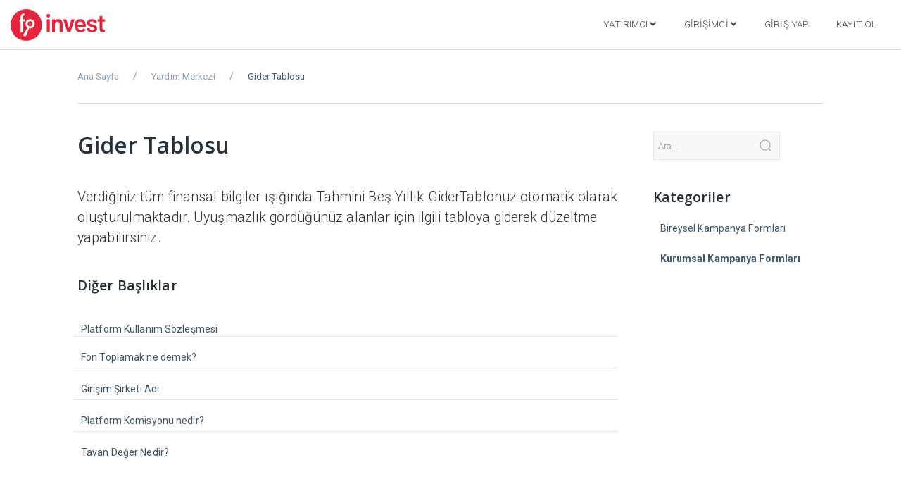

--- FILE ---
content_type: text/html; charset=UTF-8
request_url: https://invest.fonbulucu.com/yardim-merkezi/gider-tablosu-857
body_size: 32056
content:
<!DOCTYPE html>
<html lang="tr">
<head>
    <meta charset="utf-8"/>
    <meta http-equiv="x-ua-compatible" content="ie=edge"/>
    <meta name="content-language" content="tr"/>
    <meta name="viewport" content="width=device-width, initial-scale=1"/>

    <script type="application/ld+json">
        {
            "@context": "https://schema.org",
            "@graph": [
                {
                    "@type": "WebSite",
                    "name": "fonbulucu",
                    "url": "https://invest.fonbulucu.com/"
                },
                {
                    "@type": "Organization",
                    "name": "fonbulucu",
                    "legalName": "Global Kitle Fonlama Platformu A.Ş.",
                    "alternateName": "fonbulucu"
                }
            ]
        }
    </script>

    

    
    <title>Gider Tablosu</title>

<meta name="title" content="Gider Tablosu"/>
    
            <meta property="og:image" content="https://cdn.fonbulucu.com/archive/settings/domaingorsel.jpg" />    
    
            <!-- Global site tag (gtag.js) - Google Analytics -->
        <script async src="https://www.googletagmanager.com/gtag/js?id=UA-96946664-3"></script>
        <script>
            window.dataLayer = window.dataLayer || [];

            function gtag() {
                dataLayer.push(arguments);
            }

            gtag('js', new Date());
            gtag('config', 'UA-96946664-3');
        </script>

        <!-- Google tag (gtag.js) -->
        <script async src="https://www.googletagmanager.com/gtag/js?id=AW-792813685"></script>
        <script>
            window.dataLayer = window.dataLayer || [];

            function gtag() {
                dataLayer.push(arguments);
            }

            gtag('js', new Date());

            gtag('config', 'AW-792813685');
        </script>
    
    <link rel="shortcut icon" href="https://invest.fonbulucu.com/assets/theme/desktop/images/favicon.png?v2"/>
    <link
            href="https://fonts.googleapis.com/css?family=Open+Sans:300,300i,400,400i,600,600i,700|Roboto:300,300i,400,400i,500,500i,700,700i&amp;subset=latin-ext"
            rel="stylesheet">
    <link href="https://invest.fonbulucu.com/assets/theme/desktop/fonts/font-awesome/css/font-awesome.min.css?sm17" rel="stylesheet" type="text/css"> 
    <link href="https://invest.fonbulucu.com/assets/theme/desktop/fonts/ionicons/css/ionicons.min.css?sm17" rel="stylesheet" type="text/css"> 
    <link href="https://invest.fonbulucu.com/assets/theme/desktop/css/bootstrap.min.css?sm17" rel="stylesheet" type="text/css"> 
    <link href="https://invest.fonbulucu.com/assets/theme/desktop/css/jquery-ui.min.css?sm17" rel="stylesheet" type="text/css"> 
    <link href="https://invest.fonbulucu.com/assets/theme/desktop/css/animate.css?sm17" rel="stylesheet" type="text/css"> 
    <link href="https://invest.fonbulucu.com/assets/theme/desktop/css/css-plugin-collections.css?sm17" rel="stylesheet" type="text/css"> 

    <link href="https://invest.fonbulucu.com/assets/theme/desktop/css/style-main.css?sm17" rel="stylesheet" type="text/css"> 
    <link href="https://invest.fonbulucu.com/assets/theme/desktop/css/custom-bootstrap-margin-padding.css?sm17" rel="stylesheet" type="text/css"> 
    <link href="https://invest.fonbulucu.com/assets/theme/desktop/css/responsive.css?sm17" rel="stylesheet" type="text/css"> 

    <link href="https://invest.fonbulucu.com/assets/theme/desktop/js/revolution-slider/css/settings.css?sm17" rel="stylesheet" type="text/css"> 
    <link href="https://invest.fonbulucu.com/assets/theme/desktop/js/revolution-slider/css/layers.css?sm17" rel="stylesheet" type="text/css"> 
    <link href="https://invest.fonbulucu.com/assets/theme/desktop/js/revolution-slider/css/navigation.css?sm17" rel="stylesheet" type="text/css"> 

    <link href="https://invest.fonbulucu.com/assets/theme/desktop/css/bootstrap-datetimepicker.min.css?sm17" rel="stylesheet" type="text/css"> 
    <link href="https://invest.fonbulucu.com/assets/theme/desktop/plugins/select2/css/select2.css?sm17" rel="stylesheet" type="text/css"> 

    <link href="https://invest.fonbulucu.com/assets/theme/desktop/css/form_style.css?sm17" rel="stylesheet" type="text/css"> 
    <link href="https://invest.fonbulucu.com/assets/theme/desktop/css/ivf.css?sm17" rel="stylesheet" type="text/css"> 

    <link href="https://invest.fonbulucu.com/assets/theme/desktop/plugins/loadingbar/loading-bar.css?sm17" rel="stylesheet" type="text/css"> 
    <link href="https://invest.fonbulucu.com/assets/theme/desktop/css/Preloader/css/loader-3.css?sm17" rel="stylesheet" type="text/css"> 

    <link href="https://invest.fonbulucu.com/assets/theme/desktop/plugins/fancybox/jquery.fancybox.css?sm17" rel="stylesheet" type="text/css"> 


    <script src="https://invest.fonbulucu.com/assets/theme/desktop/js/jquery.min.js?sm17" type="text/javascript"></script> 
    <script src="https://invest.fonbulucu.com/assets/theme/desktop/js/bootstrap.min.js?sm17" type="text/javascript"></script> 

    <script src="https://invest.fonbulucu.com/assets/theme/desktop/js/all.js?sm17" data-auto-replace-svg="nest" type="text/javascript"></script> 


    <script>window.site_url = 'https://invest.fonbulucu.com/';</script>
    <script src="https://invest.fonbulucu.com/assets/theme/desktop/js/revolution-slider/js/jquery.themepunch.revolution.min.js?sm17" type="text/javascript"></script> 
    <script src="https://invest.fonbulucu.com/assets/theme/desktop/js/revolution-slider/js/jquery.themepunch.tools.min.js?sm17" type="text/javascript"></script> 
    <script src="https://invest.fonbulucu.com/assets/theme/desktop/plugins/loadingbar/loading-bar.js?sm17" type="text/javascript"></script> 
    <script src="https://invest.fonbulucu.com/assets/theme/desktop/js/axios.min.js?sm17" type="text/javascript"></script> 
    <script src="https://invest.fonbulucu.com/assets/theme/desktop/js/base.js?sm17" type="text/javascript"></script> 
    <script src="https://invest.fonbulucu.com/assets/theme/desktop/js/notify.js?sm17" type="text/javascript"></script> 
    <script src="https://invest.fonbulucu.com/assets/theme/desktop/plugins/fancybox/jquery.fancybox.js?sm17" type="text/javascript"></script> 


    
            <!-- Google Tag Manager -->
        <script>(function (w, d, s, l, i) {
                w[l] = w[l] || [];
                w[l].push({
                    'gtm.start':
                        new Date().getTime(), event: 'gtm.js'
                });
                var f = d.getElementsByTagName(s)[0],
                    j = d.createElement(s), dl = l != 'dataLayer' ? '&l=' + l : '';
                j.async = true;
                j.src =
                    'https://www.googletagmanager.com/gtm.js?id=' + i + dl;
                f.parentNode.insertBefore(j, f);
            })(window, document, 'script', 'dataLayer', 'GTM-N2NJJJW');</script>
        <!-- End Google Tag Manager -->


        <!-- Meta Pixel Code -->
        <script>
            !function (f, b, e, v, n, t, s) {
                if (f.fbq) return;
                n = f.fbq = function () {
                    n.callMethod ?
                        n.callMethod.apply(n, arguments) : n.queue.push(arguments)
                };
                if (!f._fbq) f._fbq = n;
                n.push = n;
                n.loaded = !0;
                n.version = '2.0';
                n.queue = [];
                t = b.createElement(e);
                t.async = !0;
                t.src = v;
                s = b.getElementsByTagName(e)[0];
                s.parentNode.insertBefore(t, s)
            }(window, document, 'script',
                'https://connect.facebook.net/en_US/fbevents.js');
            fbq('init', '463610632389870');
            fbq('track', 'PageView');
        </script>
        <noscript><img height="1" width="1" style="display:none"
                       src="https://www.facebook.com/tr?id=463610632389870&ev=PageView&noscript=1"
            /></noscript>
        <!-- End Meta Pixel Code -->

    
</head>
<body class="">
<div class="loader-wrapper" id="loader-3">
    <div id="loader"></div>
    <div id="loader"></div>
    <div id="loader"></div>
    <div id="loader"></div>
    <div id="loader"></div>
</div>


<!-- Header -->
<header class="header ivf-header">
    <div class="header-nav">
        <div class="header-nav-wrapper navbar-scrolltofixed bg-white">
            <div class="container-fluid">
                <nav id="menuzord-right" class="menuzord default no-bg">

                    <a class="menuzord-brand pull-left flip" href="https://invest.fonbulucu.com/"><img
                                src="https://invest.fonbulucu.com/assets/theme/desktop/images/invest.svg" alt=""></a>
                    <ul class="menuzord-menu">

                                                    <li>
                                <a href="javascript:_goLink('yatirim-firsatlari')">Yatırımcı</a>
                                                                    <ul class="dropdown">
                                                                                    <li><a href="https://invest.fonbulucu.com/kampanyalar">Yatırım Yap</a>
                                            </li>
                                                                                    <li><a href="https://invest.fonbulucu.com/yardim-merkezi/liste/yatirimci-2">Yardım Merkezi</a>
                                            </li>
                                                                                    <li><a href="https://invest.fonbulucu.com/sayfa/nasil-yatirimci-olunur-2">Nasıl Yatırımcı Olunur?</a>
                                            </li>
                                                                                    <li><a href="https://invest.fonbulucu.com/yardim-merkezi/nasil-kazanc-saglarim-881">Nasıl Kazanç Sağlarım?</a>
                                            </li>
                                                                                    <li><a href="https://fuip.fonbulucu.com">FUIP - İkincil İşlemler</a>
                                            </li>
                                                                            </ul>
                                                            </li>
                                                    <li>
                                <a href="https://invest.fonbulucu.com/kampanya/kayit">Girişimci</a>
                                                                    <ul class="dropdown">
                                                                                    <li><a href="https://invest.fonbulucu.com/kampanya/kayit">Kampanya Başlat</a>
                                            </li>
                                                                                    <li><a href="https://invest.fonbulucu.com/yardim-merkezi/liste/girisimci-3">Yardım Merkezi</a>
                                            </li>
                                                                                    <li><a href="https://invest.fonbulucu.com/sayfa/finansmana-nasil-ulasirim-38">Finansmana Nasıl Ulaşırım?</a>
                                            </li>
                                                                            </ul>
                                                            </li>
                        
                                                    <li>
                                <a href="https://invest.fonbulucu.com/giris-yap?git=https%3A%2F%2Finvest.fonbulucu.com%2Fyardim-merkezi%2Fgider-tablosu-857">Giriş Yap</a>
                            </li>
                            <li>
                                <a href="https://invest.fonbulucu.com/kayit-ol">Kayıt Ol</a>
                            </li>
                        

                    </ul>
                </nav>

                            </div>
        </div>
    </div>
</header>
<link href="https://fonts.googleapis.com/css?family=Open+Sans:300,400,600" rel="stylesheet">
<script src="https://invest.fonbulucu.com/assets/theme/desktop/plugins/sss/assets/js/jquery.js"></script>
<link rel="stylesheet" href="https://invest.fonbulucu.com/assets/theme/desktop/plugins/sss/assets/css/main.css"/>
<script src="https://invest.fonbulucu.com/assets/theme/desktop/plugins/sss/assets/js/uikit.js"></script>
<script src="https://invest.fonbulucu.com/assets/theme/desktop/plugins/sss/assets/js/uikit-icons.js"></script>
<script src="https://invest.fonbulucu.com/assets/theme/desktop/plugins/sss/assets/js/main.js"></script>
<style>
    .uk-section p{
        font-size: 1.3rem!important;
        line-height: 1.5!important;
        color: #333!important;
        font-weight: 100!important;
    }
</style>
<body>
<div class="uk-section section-sub-nav uk-padding-remove">
    <div class="uk-container">
        <div uk-grid>
            <div class="uk-width-2-3@m">
                <ul class="uk-breadcrumb uk-visible@m">
                    <li><a href="https://invest.fonbulucu.com/">Ana Sayfa</a></li>
                    <li><a href="https://invest.fonbulucu.com/yardim-merkezi">Yardım Merkezi</a></li>
                    <li><span>Gider Tablosu</span></li>
                </ul>
            </div>
            <div class="uk-width-1-3@m">
                &nbsp;
            </div>
        </div>
        <div class="border-top"></div>
    </div>
</div>

<div class="uk-section uk-section-small uk-padding-remove-bottom section-content">
    <div class="uk-container">
        <div class="uk-grid-medium" uk-grid>


            <div class="uk-width-3-4@m">
                <article class="uk-article">
                    <header>
                        <h1 class="uk-article-title uk-margin-bottom">Gider Tablosu</h1>
                    </header>
                    <div class="entry-content uk-margin-medium-top">
                        <p class="uk-text-lead"><p>Verdiğiniz t&uuml;m finansal bilgiler ışığında Tahmini Beş Yıllık GiderTablonuz otomatik olarak oluşturulmaktadır. Uyuşmazlık g&ouml;rd&uuml;ğ&uuml;n&uuml;z alanlar i&ccedil;in ilgili tabloya giderek d&uuml;zeltme yapabilirsiniz.&nbsp;</p></p>
                    </div>


                    <div id="boxx" class="uk-child-width-1@s text-dark article-related uk-margin-medium-top" uk-grid>
                        <h3 class="uk-first-columnn">Diğer Başlıklar</h3>
                        <ul class="uk-list uk-list-large uk-list-divider link-icon-right" style="margin-left: 15px">
                                                            <li><a href="https://invest.fonbulucu.com/yardim-merkezi/platform-kullanim-sozlesmesi-117">Platform Kullanım Sözleşmesi</a></li>
                                                            <li><a href="https://invest.fonbulucu.com/yardim-merkezi/fon-toplamak-ne-demek-40">Fon Toplamak ne demek?</a></li>
                                                            <li><a href="https://invest.fonbulucu.com/yardim-merkezi/girisim-sirketi-adi-862">Girişim Şirketi Adı</a></li>
                                                            <li><a href="https://invest.fonbulucu.com/yardim-merkezi/platform-komisyonu-nedir-116">Platform Komisyonu nedir?</a></li>
                                                            <li><a href="https://invest.fonbulucu.com/yardim-merkezi/tavan-deger-nedir-138">Tavan Değer Nedir?</a></li>
                                                    </ul>
                    </div>
                </article>

            </div>


            <div class="uk-width-1-4@m text-dark sidebar">

                <div class="uk-margin">
                    <form id="guide-search" action="https://invest.fonbulucu.com/yardim-merkezi/arama" class="uk-search uk-search-default">
                        <a href="javascript:$('#guide-search').submit()" onclick="" class="uk-search-icon-flip" uk-search-icon></a>
                        <input id="q" name="q" class="uk-search-input" type="search" autocomplete="off" placeholder="Ara...">
                    </form>
                </div>

                <h3>Kategoriler</h3>
                <ul class="uk-list uk-list-large uk-margin-medium-bottom">
                                            <li><a href="https://invest.fonbulucu.com/yardim-merkezi/kategori/bireysel-kampanya-formlari-2" class="">Bireysel Kampanya Formları</a></li>
                                            <li><a href="https://invest.fonbulucu.com/yardim-merkezi/kategori/kurumsal-kampanya-formlari-1" class="uk-text-bold">Kurumsal Kampanya Formları</a></li>
                                    </ul>
            </div>
        </div>
    </div>
</div>
<div class="uk-section uk-padding-remove section-cta uk-background-blend-lighten uk-background-center-center uk-background-cover uk-text-center">
    <div class="uk-background-muted1 uk-border-rounded1 uk-padding-large">
        <h2>Hala Yardıma İhtiyacınız var mı?</h2>
        <p class="uk-margin-medium-top">
            <a href="https://invest.fonbulucu.com/iletisim" class="uk-button uk-button-primary uk-button-large"><i class="fa fa-envelope"></i> Bize Ulaş</a>
        </p>
    </div>
</div>

<footer id="footer" class="footer">
    <div class="container pt-70 pb-40">
        <div class="row border-bottom-black">
            <div class="col-sm-6 col-md-3">
                <div class="widget dark left">

                    <img class="mb-30 footer-logo"
                         src="https://invest.fonbulucu.com/assets/theme/desktop/images/invest.svg">


                    <div class="mb-30" style="font-size: 10pt">
                        Kızılırmak Mah. 1452. Sok. <br>
                        Next Level Loft Ofis <br>
                        No: 6/A Çankaya/Ankara <br>
                    </div>

                    <div class="contact mb-30">

                        <ul class="list-inline">


                            <li class="m-0">
                                <i class="fa fa-fw fa-phone icon"></i>
                                <a href="tel:+90 (312) 504 0808">
                                    +90 (312) 504 0808
                                </a>
                            </li>

                            <li class="m-0">
                                <i class="fas fa-fw fa-envelope-open-text icon"></i>
                                <a href="mailto:info@fonbulucu.com">
                                    info@fonbulucu.com
                                </a>
                            </li>
                        </ul>

                    </div>


                </div>

                <div class="mb-30">
                    <div class="widget no-border m-0">
                        <ul class="styled-icons icon-white  icon-circled p-0 m-0">
                            <li>

                                <a style="background-color: #3b5998;"
                                   href="https://www.facebook.com/fonbulucu/"
                                   target="_blank">
                                    <i class="fab fa-facebook-f"></i>
                                </a>


                            </li>

                            <li>
                                <a style="background-color: #00acee;"
                                   href="https://twitter.com/FonBulucu"
                                   target="_blank">
                                    <i class="fab fa-twitter"></i>
                                </a>
                            </li>


                            <li>
                                <a style="background-color: #c4302b;"
                                   href="https://www.youtube.com/channel/UCaDYqlg2KEL7GbzUAkVQKSQ"
                                   target="_blank">
                                    <i class="fab fa-youtube"></i>
                                </a>
                            </li>


                            <li>
                                <a style="background: linear-gradient(45deg, #f09433 0%,#e6683c 25%,#dc2743 50%,#cc2366 75%,#bc1888 100%);"
                                   href="https://www.instagram.com/fonbulucu/"
                                   target="_blank">
                                    <i class="fab fa-instagram"></i>
                                </a>
                            </li>


                            <li>
                                <a style="background-color: #0e76a8;"
                                   href="https://www.linkedin.com/company/fonbulucu.com/"
                                   target="_blank">
                                    <i class="fab fa-linkedin-in"></i>
                                </a>
                            </li>

                            <li>
                                <a style="background-color: #0088cc;"
                                   href="https://t.me/fonbulucu"
                                   target="_blank">
                                    <i class="fab fa-telegram"></i>
                                </a>
                            </li>

                        </ul>

                        
                            <div class="mobile-apps">
                                <div class="app-item">
                                    <a href="https://apps.apple.com/tr/app/fonbulucu/id1562993519?l=tr" target="_blank">
                                        <img src="https://invest.fonbulucu.com/assets/theme/desktop/images/store/apple-appstore.png"
                                             alt="App Store'dan İndir"/>
                                    </a>
                                </div>

                                <div class="app-item">
                                    <a href="https://play.google.com/store/apps/details?id=com.fonbulucumobile&hl=tr"
                                       target="_blank">
                                        <img src="https://invest.fonbulucu.com/assets/theme/desktop/images/store/google-playstore.png"
                                             alt="Play Store'dan İndir"/>
                                    </a>
                                </div>

                            </div>

                        

                    </div>
                </div>
            </div>

            

            <div class="col-sm-6 col-md-2">
                <div class="widget dark">
                    <h5 class="widget-title line-bottom">Kurumsal</h5>
                    <ul class="list">
                                                    <li><a href="https://invest.fonbulucu.com/sayfa/Hakkimizda-5?b=0">Hakkımızda</a></li>
                                                    <li><a href="https://invest.fonbulucu.com/sayfa/basin-odasi-40?b=0">Basın Odası</a></li>
                                                    <li><a href="https://invest.fonbulucu.com/basinda-biz?b=0">Basında Biz</a></li>
                                                    <li><a href="https://invest.fonbulucu.com/ekibimiz?b=0">Ekibimiz</a></li>
                                                    <li><a href="https://invest.fonbulucu.com/yonetim-kurulu?b=0">Yönetim Kurulu</a></li>
                                                    <li><a href="https://invest.fonbulucu.com/sayfa/organizasyon-semasi-21?b=0">Organizasyon Şeması</a></li>
                                                    <li><a href="https://invest.fonbulucu.com/yatirim-komitesi?b=0">Yatırım Komiteleri</a></li>
                                                    <li><a href="https://invest.fonbulucu.com/kayitli-yatirimcilar?b=0">Kayıtlı Yatırımcılar</a></li>
                                                    <li><a href="https://invest.fonbulucu.com/sayfa/Ortaklarimiz-8?b=0">Hissedarlar</a></li>
                                                    <li><a href="https://invest.fonbulucu.com/sayfa/finansal-tablolar-46?b=0">Faaliyet Raporları ve Finansal Tablolar</a></li>
                                                    <li><a href="https://ik.fonbulucu.com/">İK Başvuru Formu</a></li>
                                                    <li><a href="https://invest.fonbulucu.com/iletisim?b=0">İletişim</a></li>
                                            </ul>
                </div>
            </div>
            <div class="col-sm-6 col-md-2">
                <div class="widget dark">
                    <h5 class="widget-title line-bottom">Politikalarımız</h5>
                    <ul class="list">
                                                    <li><a href="https://invest.fonbulucu.com/sayfa/kalite-politikamiz-25?b=1">Kalite Politikamız</a></li>
                                                    <li><a href="https://invest.fonbulucu.com/sayfa/Proje-Degerlendirme-Politikamiz-10?b=1">Değerlendirme Politikamız</a></li>
                                                    <li><a href="https://invest.fonbulucu.com/sayfa/Cikar-Catismasi-Politikamiz-11?b=1">Çıkar Çatışması Politikamız</a></li>
                                                    <li><a href="https://invest.fonbulucu.com/sayfa/Bilgi-Guvenligi-Politikamiz-12?b=1">Bilgi Güvenliği Politikamız</a></li>
                                                    <li><a href="https://invest.fonbulucu.com/sayfa/kara-para-aklamanin-onlenmesi-ve-terorizmin-finansmaninin-onlenmesi-politikasi-33?b=1">Karapara ile Mücadele Politikamız</a></li>
                                                    <li><a href="https://invest.fonbulucu.com/sayfa/rusvet-ve-yolsuzlukla-mucadele-politikasi-34?b=1">Rüşvet ve Yolsuzlukla Mücadele Politikamız</a></li>
                                                    <li><a href="https://invest.fonbulucu.com/sayfa/global-kitle-fonlama-platformu-as-insan-kaynaklari-politikasi-48?b=1">İnsan Kaynakları Politikası</a></li>
                                            </ul>
                </div>
            </div>
            <div class="col-sm-6 col-md-2">
                <div class="widget dark">
                    <h5 class="widget-title line-bottom">Bildirimler</h5>
                    <ul class="list">
                                                    <li><a href="https://invest.fonbulucu.com/sayfa/nasil-yatirimci-olunur-2?b=2">Nasıl Yatırımcı Olunur?</a></li>
                                                    <li><a href="https://invest.fonbulucu.com/kamuyu-bilgilendirme?b=2">Kamuyu Aydınlatma</a></li>
                                                    <li><a href="https://invest.fonbulucu.com/sayfa/KVKK-Bildirimi-18?b=2">KVKK Bildirimi</a></li>
                                                    <li><a href="https://invest.fonbulucu.com/sayfa/Genel-Risk-Bildirimi-16?b=2">Genel Risk Bildirimi</a></li>
                                                    <li><a href="https://invest.fonbulucu.com/sayfa/SPK-Lisansi-Hakkinda-17?b=2">Sermaye Piyasası Kurulu</a></li>
                                                    <li><a href="https://invest.fonbulucu.com/sayfa/uyelik-sozlesmesi-41?b=2">Üyelik Sözleşmesi</a></li>
                                                    <li><a href="https://invest.fonbulucu.com/sayfa/girisimci-uye-kitle-fonlama-kampanyasi-ve-platform-kullanim-sozlesmesi-13?b=2">Kampanya Sözleşmesi</a></li>
                                                    <li><a href="https://invest.fonbulucu.com/sayfa/ucret-ve-kesintiler-37?b=2">Ücret ve Kesintiler</a></li>
                                                    <li><a href="https://invest.fonbulucu.com/sayfa/istatistiklerimiz-42?b=2">İstatistikler</a></li>
                                                    <li><a href="https://fuip.fonbulucu.com/">fuip - İkincil İşlemler</a></li>
                                            </ul>
                </div>
            </div>
            <div class="col-sm-6 col-md-3">
                <div class="widget dark">
                    <h5 class="widget-title line-bottom">Üyeliklerimiz</h5>
                    <ul class="list">
                                                    <li><a href="https://www.mkk.com.tr">Merkezi Kayıt Kuruluşu</a></li>
                                                    <li><a href="https://www.takasbank.com.tr/tr">Takasbank</a></li>
                                                    <li><a href="https://fintr.org/">FINTR Derneği</a></li>
                                            </ul>
                </div>
                <div class="widget dark">
                    <h5 class="widget-title line-bottom">Belgelerimiz</h5>
                    <ul class="list">
                                                    <li><a href="https://invest.fonbulucu.com/sayfa/iso-90012015-22?b=3">ISO 9001:2015</a></li>
                                                    <li><a href="https://invest.fonbulucu.com/sayfa/iso-270012013-24?b=3">ISO 27001:2022</a></li>
                                                    <li><a href="https://invest.fonbulucu.com/sayfa/iso-20000-12011-23?b=3">ISO 20000-1:2018</a></li>
                                            </ul>
                </div>
            </div>
        </div>
    </div>
    <div class="footer-bottom">
        <div class="container">
            <a href="//fonbulucu.com" class="font-11 m-0">
                Copyright &copy; 2026 Global Kitle Fonlama Platformu A.Ş.
            </a>
        </div>
    </div>

</footer>

<a class="scrollToTop" href="#">
    <div>
        <i class="fa fa-chevron-up"></i>
    </div>
</a>


<script src="https://invest.fonbulucu.com/assets/theme/desktop/js/moment.min.js?sm17" type="text/javascript"></script> 
<script src="https://invest.fonbulucu.com/assets/theme/desktop/js/bootstrap-datetimepicker.min.js?sm17" type="text/javascript"></script> 
<script src="https://invest.fonbulucu.com/assets/theme/desktop/js/jquery-plugin-collection.js?sm17" type="text/javascript"></script> 


<script src="https://invest.fonbulucu.com/assets/theme/desktop/js/custom.js?sm17" type="text/javascript"></script> 
<script src="https://invest.fonbulucu.com/assets/theme/desktop/js/bootstrap.min.js?sm17" type="text/javascript"></script> 
<script src="https://invest.fonbulucu.com/assets/theme/desktop/js/isotope.pkgd.min.js?sm17" type="text/javascript"></script> 
<script src="https://invest.fonbulucu.com/assets/theme/desktop/js/jquery.barfiller.js?sm17" type="text/javascript"></script> 
<script src="https://invest.fonbulucu.com/assets/theme/desktop/js/jquery.magnific-popup.min.js?sm17" type="text/javascript"></script> 
<script src="https://invest.fonbulucu.com/assets/theme/desktop/js/roundslider.js?sm17" type="text/javascript"></script> 
<script src="https://invest.fonbulucu.com/assets/theme/desktop/js/prallex.js?sm17" type="text/javascript"></script> 
<script src="https://invest.fonbulucu.com/assets/theme/desktop/js/jquery.maskedinput-1.3.min.js?sm17" type="text/javascript"></script> 
<script src="https://invest.fonbulucu.com/assets/theme/desktop/plugins/select2/js/select2.js?sm17" type="text/javascript"></script> 
<script src="https://invest.fonbulucu.com/assets/theme/desktop/js/tooltip.js?sm17" type="text/javascript"></script> 



<script>

    const pointerFine = window.matchMedia('(pointer: fine)');

    tippy.delegate('body', {
        target: '[data-tooltip]',
        onShow: t => t.setContent(t.reference.dataset.tooltip),
        trigger: 'mouseenter' + (!pointerFine.matches ? 'focus click' : '')
    });

    $('[data-guide]').on('click', function () {
        guide.show($(this).data('guide'));
        return false;
    });

    
    function _goLink(id) {
                window.location.href = "https://invest.fonbulucu.com/#" + id;
            }

    $(function () {
        $('[data-toggle="tooltip"]').tooltip();
    })
</script>

<script type="text/javascript">
    $('#loader-3').hide(10);
</script>


</body>
</html>



--- FILE ---
content_type: text/css
request_url: https://invest.fonbulucu.com/assets/theme/desktop/css/form_style.css?sm17
body_size: 24173
content:
.pasif{
    display:none;
}
.img1{
    filter:gray; /* IE6-9 */
    -webkit-filter:grayscale(1); /* Google Chrome, Safari 6+ & Opera 15+ */
    filter:grayscale(1); /* Microsoft Edge and Firefox 35+ */
}
/* Disable grayscale on hover */
.img1:hover, img1:active{
    -webkit-filter:grayscale(0);
    filter:none;
}
.btn-icc{
    position:relative;
    display:block;
    margin:20px auto;
    padding:27px;
    background-color:#fff;
    border:1px solid #ccc;
    color:#000;
    text-align:center;
    text-decoration:none;
    text-transform:uppercase;
    transform-style:flat;
    transition:all 250ms ease-out;
}
.font1{
    font-size:24px;
}
.font2{
    font-size:21px;
}
.font3{
    font-size:18px;
}
.btn-icc:before, .btn-icc:after{
    content:"";
    position:absolute;
    z-index:-2;
    transition:all 250ms ease-out;
}
.paper{
    box-shadow:0 0px 0px rgba(0, 0, 0, 0.3), 0 0 5px rgba(128, 128, 128, 0.1);
    border-color:#dedede;
}
/* Raised effect – pushes up on hover */
.paper-raise:before{
    top:0;
    left:0;
    width:100%;
    height:100%;
}
.paper-raise:hover{
    border:1px solid #fff;
}
.paper-raise:hover:before{
    box-shadow:0 15px 10px -10px rgba(31, 31, 31, 0.5);
}
.paper-raise-flatten{
    border-color:#fff;
}
.paper-raise-flatten:before{
    top:0;
    left:0;
    width:100%;
    height:100%;
    box-shadow:-5px 5px 16px 0px rgba(31, 31, 31, 0.18);
}
.paper-raise-flatten:hover{
    border-color:#dedede;
}
.paper-raise-flatten:hover:before{
    box-shadow:0px 0px 0px 0px rgba(0, 0, 0, 0.07), 0 0 10px rgba(128, 128, 128, 0.1) inset;
}
#tooltip{
    text-align:center;
    color:#fff;
    background:#111;
    position:absolute;
    z-index:100;
    padding:15px;
}
#tooltip:after /* triangle decoration */
{
    width:0;
    height:0;
    border-left:10px solid transparent;
    border-right:10px solid transparent;
    border-top:10px solid #111;
    content:'';
    position:absolute;
    left:50%;
    bottom:-10px;
    margin-left:-10px;
}
#tooltip.top:after{
    border-top-color:transparent;
    border-bottom:10px solid #111;
    top:-20px;
    bottom:auto;
}
#tooltip.left:after{
    left:10px;
    margin:0;
}
#tooltip.right:after{
    right:10px;
    left:auto;
    margin:0;
}
.ucgen{
    position:absolute;
    top:34px;
    right:8px;
    z-index:1;
    pointer-events:none;
}
[class*="col-"].form-group .ucgen{
    right:20px;
}
.infomsu{
    fill:rgb(196, 205, 213);
    width:24px;
    height:24px;
}
.form-group{
    position:relative;
    margin:0px;
    overflow:hidden;
}
.form-group + .form-group{
    margin-top:22px;
}
.photo > .image-uploader-wrapper > .iu-box{
    height:156px;
    width:100%;
    position:relative;
    /*margin-bottom:15px;*/
    align-self:center;
}
.prfl > .image-uploader-wrapper > .iu-box{
    height:147px;
    width:100%;
    position:relative;
    /*margin-bottom:15px;*/
    align-self:center;
}
.control-label{
    font-family:"Lato", sans-serif;
    font-size:13px;
    line-height:normal;
    font-weight:700;
    color:#484848;
    margin:0;
}
.allert{
    margin:0.2rem 0px;
}
.fbmlogo{
    width:132px;
    float:left;
}
.fbma{
    color:#333333;
    font-weight:500 !important;
}
.profilfbm{
    border-radius:100%;
    width:30px;
    height:30px;
    object-fit:cover;
}
.red{
    font-family:proxima-nova, Helvetica, Arial, sans-serif;
    line-height:1.125rem;
    font-weight:400;
    color:rgb(204, 56, 27);
    margin:0px;
}
.green{
    font-family:proxima-nova, Helvetica, Arial, sans-serif;
    line-height:1.125rem;
    font-weight:400;
    color:rgb(15, 136, 0);
    margin:0px;
}
.subscribe input{
    min-width:400px;
}
@media (max-width:480px){
    .subscribe input{
        min-width:260px;
    }
}
@media (max-width: 667px){
    .mail_length {
        background: none;
        border: none;
        color: whitesmoke;
        font-weight: 300;
        box-shadow: none !important;
    }
}
.fbmsbs{
    border-top:1px solid #e2e2e2;
}
.subscribe label{
    border-bottom:1px solid #9d9d9d;
}
.gonder_btn{
    border:none;
    background:#383838;
    color:whitesmoke;
    font-weight:100;
    padding:2px 6px;
}
.mail_length{
    background:none;
    border:none;
    font-weight:300;
    box-shadow:none !important;
}
.form-control{
    display:block !important;
    box-sizing:border-box !important;
    padding-top:0.75rem !important;
    padding-right:0.9375rem !important;
    padding-bottom:0.75rem !important;
    padding-left:0.9375rem !important;
    width:100% !important;
    height:44px !important;
    font-size:14px !important;
    font-weight:400 !important;
    line-height:1.25rem !important;
    -webkit-appearance:none !important;
    margin-top:2px !important;
    border-width:1px !important;
    border-style:solid !important;
    border-radius:2px !important;
    border-color:#e2e2e2 !important;
    outline:none !important;
    -webkit-box-shadow:none !important;
    box-shadow:none !important;
}
textarea.form-control{
    height:auto !important;
    overflow-y:overlay;
}
.solfoto{
    width:100%;
    height:498px;
    object-fit:cover;
}
.btn{
    -webkit-appearance:none;
    -webkit-border-radius:2px;
    border-radius:2px;
    position:relative;
    z-index:1;
    color:#fff !important;
    font-size:14px;
    padding:10px 34px;
    background-color: #307097;
    background-repeat:no-repeat;
    background-position:15px 11px;
    zoom:1;
    text-decoration:none;
    line-height:25px;
    border:0;
    margin:0;
    cursor:pointer;
}
.middle{
    position:absolute;
    top:50%;
    transform:translateY(-50%);
    width:100%;
    text-align:center;
}
.btnn{
    display:inline-block;
    width:60px;
    height:60px;
    background:#f1f1f1;
    margin:10px;
    border-radius:30%;
    box-shadow:0 5px 15px -5px #00000070;
    color:#a94da6;
    overflow:hidden;
    position:relative;
}
.btnn i{
    line-height:60px;
    font-size:24px;
    transition:.2s linear;
}
.btnn:hover i{
    transform:scale(1.3);
    color:#a94da6;
}
.btnn:before{
    content:'';
    widows:120%;
    height:120%;
    background:#a94da6;
    transform:rotate(45deg);
    left:-110%;
    top:90%;
}
.btnn:hover:before{
    animation:aaa 0.7s 1;
    top:-10%;
    left:-10%;
}
@keyframes aaa{
    0%{
        left:-110%;
        top:90%;
    }
    50%{
        left:10%;
        top:-30%;
    }
    100%{
        left:-10%;
        top:-10%;
    }
}
::placeholder{
    font-family:"Helvetica Neue", Helvetica, Arial, sans-serif;
    font-size:smaller;
}
.pt-0{
    padding-top:0px !important;
}
.yuklendi3 .uploadbutton3, .yuklenmedi3 .uploadbutton3{
    width:62%;
    height:160px;
    line-height:158px;
    border:1px dashed #b5b5b5;
    background-color:#f5f5f5;
    margin-top:4px;
    font-size:23px;
    text-align:center;
    position:relative;
}
.yuklenmedi3, .yuklendi3{
    display:block;
    width:100%;
    height:43px;
    cursor:pointer;
    position:relative;
}
.yuklenmedi3 input, .yuklendi3 input{
    width:1px;
    height:1px;
    position:absolute;
    left:-200px;
    top:-200px;
    opacity:0;
}
.yuklendi2 .uploadbutton2, .yuklenmedi2 .uploadbutton2{
    width:100%;
    height:43px;
    line-height:43px;
    border:1px dashed #b5b5b5;
    background-color:#f5f5f5;
    margin-top:4px;
    font-size:23px;
    text-align:center;
}
.yuklenmedi2, .yuklendi2{
    display:block;
    width:100%;
    height:43px;
    cursor:pointer;
    position:relative;
}
.yuklenmedi2 > [class*="fa-"], .yuklendi2 > [class*="fa-"]{
    color:red;
    position:relative;
    top:6px;
    right:8px;
}
.yuklenmedi2 input, .yuklendi2 input{
    width:1px;
    height:1px;
    position:absolute;
    left:-200px;
    top:-200px;
    opacity:0;
}
.yuklendi .uploadbutton1, .yuklenmedi .uploadbutton1{
    width:100%;
    height:86px;
    line-height:86px;
    border:1px dashed #b5b5b5;
    background-color:#f5f5f5;
    margin-top:4px;
    font-size:23px;
    text-align:center;
}
.uploadbutton1 .fa-file-pdf, .uploadbutton2 .fa-file-pdf{
    color:red;
}
.uploadbutton1 .fa-times, .uploadbutton2 .fa-times{
    color:red;
    position:relative;
    bottom:75px;
    left:168px;
}
.uploadbutton3 i{
    position:relative;
    right:-62px;
    bottom:60px;
    color:red;
}
.yuklenmedi, .yuklendi{
    display:block;
    width:100%;
    height:86px;
    cursor:pointer;
    position:relative;
}
.yuklenmedi input, .yuklendi input{
    width:1px;
    height:1px;
    position:absolute;
    left:-200px;
    top:-200px;
    opacity:0;
}
.yuklenmedi > [class*="fa-"], .yuklendi > [class*="fa-"]{
    color:red;
    position:relative;
    top:6px;
    right:8px;
}
.profile-pic-uploaded, .profile-pic-not-uploaded{
    display:block;
    width:150px;
    height:150px;
    cursor:pointer;
    margin:0 auto;
    overflow:hidden;
}
.profile-pic-uploaded img, .profile-pic-not-uploaded img{
    vertical-align:top;
}
.profile-pic-uploaded .profile-pic-uploads, .profile-pic-not-uploaded .profile-pic-not-uploads{
    width:150px;
    height:150px;
    line-height:150px;
    border:1px solid #b5b5b5;
    background-color:#f5f5f5;
    font-size:14px;
    text-align:center;
    -webkit-border-radius:100%;
    -moz-border-radius:100%;
    border-radius:100%;
    position:relative;
    overflow:hidden;
}
.profile-pic-not-uploads input, .profile-pic-uploads input{
    width:1px;
    height:1px;
    position:absolute;
    left:-200px;
    top:-200px;
    opacity:0;
}
.fa-google path{
    fill:url(#grad1);
}
.fa-google + .fa-google path{
    fill:url(#grad2);
}
.icon{
    display:inline-block;
    position:relative;
}
.fa-google + .fa-google{
    position:absolute;
    left:0;
    top:0;
    clip-path:polygon(0% 0%, 120% 0%, 0% 75%);
}
.banner-title{
    margin:50px 0px 50px 0px;
}
.banner-title h1{
    font-size:32px;
    margin-bottom:0px;
    border-bottom:1px solid #e2e2e2;
    padding-bottom:8px;
}
.banner-title h1 + p, .input_uyari{
    font-size:14px;
    color:#737779;
    font-style:italic;
}
.formlar li{
    margin-top:10px;
}
.w100{
    width:100%
}
.w50{
    width:50% !important;
}
.margin-auto{
    margin:auto
}
.d-block{
    display:block !important;
}
.float-left{
    float:left
}
.float-right{
    float:right
}
.overflow-hidden{
    overflow:hidden
}
.radio{
    margin:16px 0;
    display:block;
    cursor:pointer;
    float:left;
}
.radio input{
    display:none;
}
.radio input + span{
    line-height:22px;
    height:22px;
    padding-left:22px;
    display:block;
    position:relative;
    font-size:14px;
}
.radio input + span:not(:empty){
    padding-left:24px;
}
.radio input + span:before, .radio input + span:after{
    content:'';
    width:16px;
    height:16px;
    display:block;
    border-radius:50%;
    left:2px;
    top:3px;
    position:absolute;
}
.radio input + span:before{
    background:#D1D7E3;
    -webkit-transition:background 0.2s ease, -webkit-transform 0.4s cubic-bezier(0.175, 0.885, 0.32, 2);
    transition:background 0.2s ease, -webkit-transform 0.4s cubic-bezier(0.175, 0.885, 0.32, 2);
    transition:background 0.2s ease, transform 0.4s cubic-bezier(0.175, 0.885, 0.32, 2);
    transition:background 0.2s ease, transform 0.4s cubic-bezier(0.175, 0.885, 0.32, 2), -webkit-transform 0.4s cubic-bezier(0.175, 0.885, 0.32, 2);
}
.radio input + span:after{
    background:#fff;
    -webkit-transform:scale(0.78);
    transform:scale(0.78);
    -webkit-transition:-webkit-transform 0.6s cubic-bezier(0.175, 0.885, 0.32, 1.4);
    transition:-webkit-transform 0.6s cubic-bezier(0.175, 0.885, 0.32, 1.4);
    transition:transform 0.6s cubic-bezier(0.175, 0.885, 0.32, 1.4);
    transition:transform 0.6s cubic-bezier(0.175, 0.885, 0.32, 1.4), -webkit-transform 0.6s cubic-bezier(0.175, 0.885, 0.32, 1.4);
}
.radio input:checked + span:before{
    -webkit-transform:scale(1.04);
    transform:scale(1.04);
    background:#a94da6;
}
.radio input:checked + span:after{
    -webkit-transform:scale(0.4);
    transform:scale(0.4);
    -webkit-transition:-webkit-transform .3s ease;
    transition:-webkit-transform .3s ease;
    transition:transform .3s ease;
    transition:transform .3s ease, -webkit-transform .3s ease;
}
.radio:hover input + span:before{
    -webkit-transform:scale(0.92);
    transform:scale(0.92);
}
.radio:hover input + span:after{
    -webkit-transform:scale(0.74);
    transform:scale(0.74);
}
.radio:hover input:checked + span:after{
    -webkit-transform:scale(0.4);
    transform:scale(0.4);
}
.checkk{
    margin:16px 0;
    display:block;
    cursor:pointer;
    float:left;
}
.checkk input{
    display:none;
}
.checkk input + span{
    line-height:22px;
    /*height:22px;*/
    padding-left:22px;
    display:block;
    position:relative;
    font-size:14px;
    font-weight:400;
}
.checkk input + span:not(:empty){
    padding-left:24px;
}
.checkk input + span:before, .checkk input + span:after{
    content:'';
    width:16px;
    height:16px;
    display:block;
    border-radius:5%;
    left:2px;
    top:3px;
    position:absolute;
}
.checkk input + span:before{
    background:#D1D7E3;
    -webkit-transition:background 0.2s ease, -webkit-transform 0.4s cubic-bezier(0.175, 0.885, 0.32, 2);
    transition:background 0.2s ease, -webkit-transform 0.4s cubic-bezier(0.175, 0.885, 0.32, 2);
    transition:background 0.2s ease, transform 0.4s cubic-bezier(0.175, 0.885, 0.32, 2);
    transition:background 0.2s ease, transform 0.4s cubic-bezier(0.175, 0.885, 0.32, 2), -webkit-transform 0.4s cubic-bezier(0.175, 0.885, 0.32, 2);
}
.checkk input + span:after{
    background:#fff;
    -webkit-transform:scale(0.78);
    transform:scale(0.78);
    -webkit-transition:-webkit-transform 0.6s cubic-bezier(0.175, 0.885, 0.32, 1.4);
    transition:-webkit-transform 0.6s cubic-bezier(0.175, 0.885, 0.32, 1.4);
    transition:transform 0.6s cubic-bezier(0.175, 0.885, 0.32, 1.4);
    transition:transform 0.6s cubic-bezier(0.175, 0.885, 0.32, 1.4), -webkit-transform 0.6s cubic-bezier(0.175, 0.885, 0.32, 1.4);
}
.checkk input:checked + span:before{
    background:#ffffff;
    -webkit-transform:scale(1.04);
    transform:scale(1.04);
    border:2px solid #D1D7E3;
}
.checkk input:checked + span:after{
    background:#4B7993;
    -webkit-transform:scale(0.4);
    transform:scale(0.4);
    -webkit-transition:-webkit-transform .3s ease;
    transition:-webkit-transform .3s ease;
    transition:transform .3s ease;
    transition:transform .3s ease, -webkit-transform .3s ease;
}
.checkk:hover input + span:before{
    -webkit-transform:scale(0.92);
    transform:scale(0.92);
}
.checkk:hover input + span:after{
    -webkit-transform:scale(0.74);
    transform:scale(0.74);
}
.checkk:hover input:checked + span:after{
    -webkit-transform:scale(0.4);
    transform:scale(0.4);
}
.select2-container .select2-search--inline{
    margin-top:0;
}
.select2-container--default .select2-selection--multiple .select2-selection__choice{
    background-color:#f5f5f5;
    border:1px solid #e2e2e2;
    border-radius:2px;
    cursor:default;
}
.select2-container--default.select2-container--focus .select2-selection--multiple{
    border:solid #e2e2e2 1px;
    outline:0;
}
.select2-container--default .select2-selection--multiple{
    border:1px solid #e2e2e2;
    border-radius:2px;
    padding:4px 0px;
}
.gsm_alan_kod{
    border:1px solid #e2e2e2;
    border-radius:4px;
    position:relative;
    overflow:hidden;
    height:2.8rem !important;
}
.gsm_alan_kod input{
    border:none !important;
    width:calc(100% - 80px) !important;
    float:right !important;
    height:100% !important;
    line-height:2.8rem !important;
    margin-top:0px !important;
}
.gsm_alan_kod span{
    position:absolute;
    width:80px;
    background-color:#f5f5f5;
    left:0;
    height:100%;
    border-right:1px solid #dddddd;
    display:block;
    line-height:2.8rem;
}
.gsm_alan_kod select{
    position:absolute;
    width:80px;
    background-color:#f5f5f5;
    left:0;
    height:100%;
    border:none;
    border-right:1px solid #e2e2e2;
    display:block;
    line-height:2.8rem;
    text-align-last:center;
    border-bottom-left-radius:4px;
    border-top-left-radius:4px;
}
.gsm_alan_kod select:focus{
    border:none;
    border-right:1px solid #e2e2e2;
}
.fotofoto img{
    max-width:64% !important;
}
.image-uploader-wrapper{
    display:flex;
    justify-content:center;
    flex-direction:column;
}
.image-uploader-wrapper.single-row{
    height:3.4rem;
    margin:4px 0;
}
.image-uploader-wrapper > .iu-box{
    height:176px;
    width:100%;
    position:relative;
    /*margin-bottom:15px;*/
    align-self:center;
}
.file-uploader-wrapper > .iu-box{
    height:100%;
    /*height:44px;*/
    width:100%;
    /*margin:2px 0 0;*/
    margin:0;
}
.iu-box.iu-description{
    top:calc(100% - 27px);
    position:absolute;
}
.iu-box.iu-description > div{
    background:rgba(255, 255, 255, .85);
    text-align:center;
    font-weight:500;
}
ul, ol{
    list-style:none !important;
}
.product .product-summary .cart-form-wrapper .quantity, .tbl-shopping-cart .quantity{
    width:auto !important;
}
.file-uploader-wrapper.iu-extended > .iu-box{
    height:66px;
}
@-moz-document url-prefix(){
    .file-uploader-wrapper.iu-extended > .iu-box{
        height:83px;
    }
}
.image-uploader-wrapper > .iu-initializer{
    /*background:#f0f0f0;*/
    /*border:2px dashed #c4c4c4;*/
    font-size:1rem;
}
.image-uploader-wrapper .select-file {
    cursor:pointer;
}

.image-uploader-wrapper label{
    z-index:99;
    display: flex;
    justify-content: space-between;
}

.image-uploader-wrapper .iu-center, .iu-center{
    height:100%;
    display:flex;
    justify-content:center;
    align-items:center;
    flex-direction:column;
}
.file-uploader-wrapper .iu-center, .iu-center{
    justify-content:flex-start;
}
.image-uploader-wrapper .iu-detail > span:first-child{
    margin-left:5px;
}
.iu-input-file{
    display:none !important;
}
.image-uploader-wrapper > .iu-progress{
    /*border:2px dashed #c4c4c4;*/
    font-size:1rem;
}
.image-uploader-wrapper .iu-abort{
    position:absolute;
    top:12px;
    right:12px;
    cursor:pointer;
    /*padding:1px 10px;*/
    background:rgba(255, 255, 255, .4);
}
.iu-progress-bar{
    width:100%;
    display:flex;
    justify-content:center;
    align-items:center;
}
.iu-progress-bar .iu-progress-wrapper{
    width:80%;
    height:20px;
    border:1px solid rgba(0, 0, 0, .1);
    /*border-radius:2px;*/
    overflow:hidden;
}
.iu-progress-bar .iu-progress-cursor{
    width:0;
    height:100%;
    background:#c3cec0;
    transition:width .3s;
}
.image-uploader-wrapper > .iu-image{
    /*border:2px dashed #c4c4c4;*/
    font-size:1rem;
}
.file-uploader-wrapper .iu-center{
    flex-direction:row;
}
.file-uploader-wrapper .progress-value-wrapper{
    order:-1;
    /*padding-left:5px;*/
    min-width:50px;
}
.file-uploader-wrapper .iu-progress .iu-progress-file-name{
    display:none;
}
.file-uploader-wrapper .iu-progress-wrapper{
    width:65%;
}
.file-uploader-wrapper .iu-stage .iu-center{
    justify-content:space-between;
}
.file-uploader-wrapper .iu-stage .iu-progress-file-name{
    /*padding-left:12px;*/
}
.file-uploader-wrapper .iu-abort{
    position:relative;
    order:3;
    top:0;
    right:0;
}
.iu-image .iu-show-image{
    width:100%;
    height:100%;
    object-fit:scale-down;
    object-position:center;
}
.iu-progress-file-name{
    max-width:90%;
    text-overflow:ellipsis;
    white-space:nowrap;
    overflow:hidden;
}
.tab-content{
    padding:10px !important;
    border:0px solid #eeeeee !important;
}
.my-list{
    overflow-y:auto;
    overflow-x:hidden;
    max-height:150px;
    border:1px solid #e2e2e2;
    padding:10px;
    border-radius:2px;
}
.list-checked-style{
    border-bottom:1px solid #e2e2e2;
}
.list-checked-style:after{
    content:'';
    display:block;
    clear:both;
}
.filtre{
    width:97.6%;
    margin-left:15px;
}
.filter-box{
    margin:0 2px 10px 4px;
    padding:3px 26px !important;
    border-radius:15px !important;
    background-color:#999 !important;
    line-height:20px !important;
}
.gy_veya{
    background-color:#fff;
    width:50px;
    top:-12px;
    left:calc(50% - 25px);
    position:absolute;
    text-align:center;
}
.gy_cizik{
    background-color:#f1f1f1;
    height:1px;
    width:20%;
    margin-bottom:35px;
    position:relative;
}
.iconx{
    font-size:21px;
    left:-14px;
    bottom:-1px;
    position:relative;
    text-align:center;
}
table{
    border:0px solid #eeeeee;
    border-collapse:collapse;
    margin:0;
    padding:0;
    width:100%;
}
table caption{
    font-size:1.5em;
    margin:.5em 0 .75em;
}
table tr{
    background-color:#f8f8f8;
    border:1px solid #ddd;
    padding:.35em;
}
.price-input{
    height:1.7rem !important;
    margin:5px 0 !important;
}
.ic{
    height:1.5rem !important;
    margin-left:8px;
}
table th,
table td{
    padding:3px;
    text-align:right;
}
table th{
    font-size:.90em;
    text-transform:uppercase;
}
@media screen and (max-width:600px){
    table:not(.ivf-table){
        border:0;
    }
    table:not(.ivf-table) caption{
        font-size:1.3em;
    }
    table:not(.ivf-table) thead{
        border:none;
        clip:rect(0 0 0 0);
        height:1px;
        margin:-1px;
        overflow:hidden;
        padding:0;
        position:absolute;
        width:1px;
    }
    table:not(.ivf-table) tr{
        border-bottom:3px solid #ddd;
        display:block;
        margin-bottom:.625em;
    }
    table:not(.ivf-table) td{
        border-bottom:1px solid #ddd;
        display:block;
        font-size:.8em;
        text-align:right;
    }
    table:not(.ivf-table) td::before{
        /*
        * aria-label has no advantage, it won't be read inside a table
        content: attr(aria-label);
        */
        content:attr(data-label);
        float:left;
        font-weight:bold;
        text-transform:uppercase;
    }
    table:not(.ivf-table) td:last-child{
        border-bottom:0;
    }
}
.iu-full-width .iu-box{
    width:100%;
}
.iu-last-tab{
    cursor:pointer;
    white-space:nowrap;
    font-size:12px;
    padding-left:4px;
}
.tplm{
    font-weight:400;
    float:right;
}
.add_section{
    color:#1f9a1f;
    margin-left:8px;
}
.nav{
    background-color:white !important;
}
.buyukyıl{
    font-size:.87em !important;
}
.k_g{
    position:absolute;
    right:5px;
    bottom:490px;
    width:85px;
    height:85px;
    border-radius:100%;
    background-color:#f4a100;
    background-color:rgba(0, 0, 0, 0.47);
}
.kg_k{
    font-size:12px;
    color:#efefef;
    text-align:center;
    font-family:'Open Sans', sans-serif;
    font-weight:700;
}
.kg_s{
    padding-top:12px;
    font-size:18px;
    color:#FFF;
    text-align:center;
    font-family:'Open Sans', sans-serif;
    font-weight:700;
}
@media (max-width:667px){
    .pcc{
        display:none !important;
    }
    .mobill{
        display:block !important;
    }
}
@media (min-width:1280px){
    .pcc{
        display:block !important;
    }
    .mobill{
        display:none !important;
    }
}
@media (max-width:880px){
    .hissedar td{
        text-align:left;
    }
}
hr{
    border:1px solid #eee !important;
}
@media (min-width:668px){
    .pcc{
        display:block !important;
    }
    .mobill{
        display:none !important;
    }
}
.form-check{
    overflow:hidden
}
.required-char{
    color:rgba(255, 0, 0, .6);
    font-size:1.35em;
}
.yutub{
    position:relative;
}
.yutub:before{
    content:"";
    position:absolute;
    top:calc(50% - 166px);
    left:58%;
    height:200px;
    width:200px;
    background-image:url('../images/yardım.png');
    background-size:60%;
    background-repeat:no-repeat;
    background-position:center;
}
.renkpaleti{
    red1:#E29196;
    red2:#E56E76;
    red3:#E63946;
    red4:#C44244;
    red5:#C12626;
    white1:#ffffff;
    white2:#F7F7F7;
    white3:#EFEFEF;
    white4:#E5E5E5;
    white5:#E0E0E0;
    gray1:#90A6A8;
    gray2:#798E8E;
    gray3:#5E6E6F;
    gray4:#4B5957;
    gray5:#3E4946;
    blue1:#4B7993;
    blue2:#3C7596;
    blue3:#307097;
    blue4:#1C6996;
    blue5:#0E6393;
    dark1:#174668;
    dark2:#0F436D;
    dark3:#0F2037;
    dark4:#091521;
    dark5:#000F1E;
}



--- FILE ---
content_type: text/css
request_url: https://invest.fonbulucu.com/assets/theme/desktop/css/Preloader/css/loader-3.css?sm17
body_size: 2013
content:

/*Horizontal circles as bars loader-3 */
.loader-wrapper {
	position: fixed;
	width: 100%;
	height: 100%;
	background-color: #ffffff;
	z-index: 999

}
#loader-3 #loader{
	position: absolute;
	width: 20px;
	height: 20px;
	background: rgb(255,0,0);
	top:50%;
	left: 50%;
	border-radius: 50%;
    z-index: 1500;
    -webkit-animation: forward 2.3s linear infinite;
    -moz-animation: forward 2.3s linear infinite;
    -o-animation: forward 2.3s linear infinite;
    animation: forward 2.3s linear infinite ;
}

#loader-3 > #loader:nth-of-type(1) {
	-webkit-animation-delay: -0.46s;
	-moz-animation-delay: -0.46s;
	-o-animation-delay: -0.46s;
		animation-delay: -0.46s;
}

#loader-3 > #loader:nth-of-type(2) {
	-webkit-animation-delay: -0.92s;
	-moz-animation-delay: -0.92s;
	-o-animation-delay: -0.92s;
		animation-delay: -0.92s;
}
#loader-3 > #loader:nth-of-type(3) {
	-webkit-animation-delay: -1.38s;
	-moz-animation-delay: -1.38s;
	-o-animation-delay: -1.38s;
		animation-delay: -1.38s;
}
#loader-3 > #loader:nth-of-type(4) {
	-webkit-animation-delay: -1.84s;
	-moz-animation-delay: -1.84s;
	-o-animation-delay: -1.84s;
		animation-delay: -1.84s;
}

/*keyframes for forward animations*/

@-webkit-keyframes forward {
	0% {
		left: 40%;
		opacity: 0;
		background: rgb(255,255,0);
	}
	10% {
		left: 45%;
		opacity: 1;
	}
	90% {
		left: 55%;
		opacity: 1;
	}
	100% {
		left: 62%;
		opacity: 0;
	}
}

@-moz-keyframes forward {
	0% {
		left: 40%;
		opacity: 0;
		background: rgb(255,255,0);
	}
	10% {
		left: 45%;
		opacity: 1;
	}
	90% {
		left: 55%;
		opacity: 1;
	}
	100% {
		left: 62%;
		opacity: 0;
	}
}

@-o-keyframes forward {
	0% {
		left: 40%;
		opacity: 0;
		background: rgb(255,255,0);
	}
	10% {
		left: 45%;
		opacity: 1;
	}
	90% {
		left: 55%;
		opacity: 1;
	}
	100% {
		left: 62%;
		opacity: 0;
	}
}

@keyframes forward {
	0% {
		left: 40%;
		opacity: 0;
		background: rgb(255,255,0);
	}
	10% {
		left: 45%;
		opacity: 1;
	}
	90% {
		left: 55%;
		opacity: 1;
	}
	100% {
		left: 62%;
		opacity: 0;
	}
}


--- FILE ---
content_type: image/svg+xml
request_url: https://invest.fonbulucu.com/assets/theme/desktop/images/invest.svg
body_size: 4138
content:
<svg id="Layer_1" data-name="Layer 1" xmlns="http://www.w3.org/2000/svg" xmlns:xlink="http://www.w3.org/1999/xlink" viewBox="0 0 271.06 90.07"><defs><clipPath id="clip-path" transform="translate(-0.41 -0.57)"><rect id="SVGID" x="-221" y="-194" width="932.56" height="884.16" style="fill:none"/></clipPath></defs><title>invest</title><g style="clip-path:url(#clip-path)"><path d="M90.48,45.61a45,45,0,1,1-45-45,45,45,0,0,1,45,45" transform="translate(-0.41 -0.57)" style="fill:#e5243e"/><path d="M35.25,35.28H41.2V29.57H35.25v-5.3c0-3.73,2-5.65,5-5.65V12.89c-7.23,0-11,4.49-11,11.37v5.3H26.33v5.71h2.91V65.95h6Z" transform="translate(-0.41 -0.57)" style="fill:#fff"/><path d="M63.59,42.16a7.18,7.18,0,1,1-14.34,0,7.18,7.18,0,1,1,14.34,0m6,0a13.18,13.18,0,1,0-20.6,11L37.56,72.3A4.17,4.17,0,0,0,45,76l8.36-21a13.81,13.81,0,0,0,3,.34A13,13,0,0,0,69.59,42.16" transform="translate(-0.41 -0.57)" style="fill:#fff"/></g><path d="M104.93,23.09a4.91,4.91,0,0,1-1.42-3.63,5.05,5.05,0,1,1,10.1,0,5.13,5.13,0,0,1-8.68,3.63Zm-.39,42.49a.82.82,0,0,1-.25-.6V30.27a.85.85,0,0,1,.85-.85h6.54a.85.85,0,0,1,.85.85V65a.85.85,0,0,1-.85.85h-6.54A.82.82,0,0,1,104.54,65.58Z" transform="translate(-0.41 -0.57)" style="fill:#e5243e"/><path d="M145.85,32.33q3.45,3.41,3.45,9.32V65a.85.85,0,0,1-.85.85h-6.54a.85.85,0,0,1-.85-.85V43.36a7.56,7.56,0,0,0-1.85-5.3,6.32,6.32,0,0,0-4.91-2,6.49,6.49,0,0,0-4.94,2,7.34,7.34,0,0,0-1.88,5.26V65a.85.85,0,0,1-.85.85h-6.54a.85.85,0,0,1-.85-.85V30.34a.85.85,0,0,1,.85-.85h6.54a.85.85,0,0,1,.85.85v2.28a.29.29,0,0,0,.14.28c.09,0,.17,0,.21-.14q2.92-3.84,8.82-3.84A12.52,12.52,0,0,1,145.85,32.33Z" transform="translate(-0.41 -0.57)" style="fill:#e5243e"/><path d="M162.74,65.12l-11.45-34.7a.79.79,0,0,1-.07-.36c0-.43.26-.64.78-.64h7.25a.94.94,0,0,1,1,.71l6.9,23.75c0,.14.12.21.21.21s.17-.07.21-.21l6.9-23.75a.94.94,0,0,1,1-.71l7.25.14a.8.8,0,0,1,.64.25.78.78,0,0,1,.07.75L172.06,65.12a.89.89,0,0,1-.92.71h-7.47A.89.89,0,0,1,162.74,65.12Z" transform="translate(-0.41 -0.57)" style="fill:#e5243e"/><path d="M215.86,47.55l-.07,2.2a.75.75,0,0,1-.85.85H192.68a.31.31,0,0,0-.36.36,10.19,10.19,0,0,0,.64,3.2q1.71,5.12,8.32,5.19a9,9,0,0,0,7.68-4,.83.83,0,0,1,.71-.43.68.68,0,0,1,.5.21l4.41,3.63a.76.76,0,0,1,.21,1.14,14.52,14.52,0,0,1-5.87,4.84,19,19,0,0,1-8.14,1.71A17.07,17.07,0,0,1,191.36,64a14.31,14.31,0,0,1-5.65-7q-1.64-3.84-1.64-10.67a21.63,21.63,0,0,1,.85-6.68,14.26,14.26,0,0,1,5.37-7.86,15.66,15.66,0,0,1,9.49-2.88q14,0,15.79,14.65A25.44,25.44,0,0,1,215.86,47.55Zm-20.44-10.2A7,7,0,0,0,193,41a12.34,12.34,0,0,0-.57,3.13c-.1.24,0,.36.28.36h14.44a.31.31,0,0,0,.36-.36,13.54,13.54,0,0,0-.43-2.7,6.9,6.9,0,0,0-2.52-4A7.63,7.63,0,0,0,199.79,36,7.05,7.05,0,0,0,195.42,37.35Z" transform="translate(-0.41 -0.57)" style="fill:#e5243e"/><path d="M225.71,64.94a12.15,12.15,0,0,1-5.23-3.63,8,8,0,0,1-1.85-5.16v-.64a.85.85,0,0,1,.85-.85h6.26a.85.85,0,0,1,.85.85v.14a3.73,3.73,0,0,0,2,3.09,8.66,8.66,0,0,0,4.94,1.32,8.25,8.25,0,0,0,4.62-1.17,3.46,3.46,0,0,0,1.78-3,2.65,2.65,0,0,0-1.46-2.45,23.55,23.55,0,0,0-4.73-1.74l-2.7-.85a39.93,39.93,0,0,1-6.12-2.28,12.19,12.19,0,0,1-4.2-3.31A8.23,8.23,0,0,1,219,39.94,9.42,9.42,0,0,1,222.9,32q3.91-3,10.31-3a19.37,19.37,0,0,1,7.61,1.39,11.68,11.68,0,0,1,5,3.84,9.28,9.28,0,0,1,1.78,5.58.85.85,0,0,1-.85.85h-6a.85.85,0,0,1-.85-.85,3.66,3.66,0,0,0-1.81-3.09,8.63,8.63,0,0,0-4.94-1.24,8.79,8.79,0,0,0-4.52,1,3.2,3.2,0,0,0-1.74,2.88,2.81,2.81,0,0,0,1.67,2.6,29.49,29.49,0,0,0,5.58,2l1.56.43A50.45,50.45,0,0,1,242,46.73,12.37,12.37,0,0,1,246.37,50a8.13,8.13,0,0,1,1.78,5.44,9.25,9.25,0,0,1-4,7.93q-4,2.88-10.6,2.88A21.56,21.56,0,0,1,225.71,64.94Z" transform="translate(-0.41 -0.57)" style="fill:#e5243e"/><path d="M271.22,35.93a.82.82,0,0,1-.6.25h-7.25a.31.31,0,0,0-.36.36V53.67a5.47,5.47,0,0,0,1.17,3.91,5,5,0,0,0,3.73,1.21H270a.85.85,0,0,1,.85.85V65a.88.88,0,0,1-.85.92l-3.7.07Q260.73,66,258,64t-2.84-7.25V36.53a.31.31,0,0,0-.36-.36H250.7a.85.85,0,0,1-.85-.85v-5a.85.85,0,0,1,.85-.85h4.05a.31.31,0,0,0,.36-.36V20.81A.85.85,0,0,1,256,20h6.19a.85.85,0,0,1,.85.85v8.32a.31.31,0,0,0,.36.36h7.25a.85.85,0,0,1,.85.85v5A.82.82,0,0,1,271.22,35.93Z" transform="translate(-0.41 -0.57)" style="fill:#e5243e"/></svg>

--- FILE ---
content_type: application/javascript
request_url: https://invest.fonbulucu.com/assets/theme/desktop/js/base.js?sm17
body_size: 27069
content:
window.ivf = {

    formDataToObject(selector) {

        let data = {};
        let fd = new FormData(document.querySelector(selector));

        for (let pair of fd.entries()) {
            if (data[pair[0]]) {
                data[pair[0]] = [data[pair[0]], pair[1]];
            } else {
                data[pair[0]] = pair[1];
            }
        }

        return data;
    },

    formData(selector, data) {
        let fd = selector
            ? new FormData(document.querySelector(selector))
            : new FormData();

        for (let key in data) {
            fd.append(key, data[key]);
        }

        return fd;
    },

    _st() {
        let ar = [];
        ar.forms = {};
        return ar;
    },

    serializeForm(selector) {
        let element = document.querySelector(selector);
        let elements = element.querySelectorAll('[f-key]');
        let groups = element.querySelectorAll('[f-form-id]');
        let data = [];
        let map = {};
        let groupData = {};
        let id = 1;

        let getAttributes = function (element) {

            const data = {};
            for (let key in element.dataset) {
                if (key.startsWith('f_')) {
                    data[key.slice(2)] = element.dataset[key];
                }
            }

            return data;
        };

        let getValue = function (el) {
            let value = el.multiple ? $(el).val() : el.value;
            if (el.tagName === 'INPUT') {
                if (el.type.toLowerCase() == 'checkbox') {
                    value = el.checked ? 1 : 0;
                }
            }
            return value;
        };

        for (let el of elements) {

            el.fid = id++;

            map[el.fid] = {
                key: el.getAttribute('f-key'),
                value: getValue(el),
                groupId: null,
            };

        }

        let __id = 1;
        let idMap = {};

        for (let group of groups) {
            let id = group.getAttribute('f-form-id');
            let els = group.querySelectorAll('[f-key]');
            let tid = __id++;

            idMap[tid] = id;

            groupData[tid] = {
                parentId: null
            };

            for (let el of els) {
                if (map[el.fid].groupId) {
                    groupData[tid].parentId = map[el.fid].groupId;
                }

                map[el.fid].groupId = tid;
            }
        }

        let collection = {};

        for (let el of elements) {
            let dec = map[el.fid];

            if (!dec.groupId) {

                data.push({
                    key: el.getAttribute('f-key'),
                    value: getValue(el),
                    attributes: getAttributes(el)
                });

            } else {

                let gId = dec.groupId;
                let _pid;
                let _gid = gId;

                do {
                    collection[_gid] = collection[_gid] || {
                        form_id: _gid,
                        fields: ivf._st(),
                    };

                    _pid = groupData[_gid].parentId;

                    if (_pid) {
                        collection[_pid] = collection[_pid] || {
                            form_id: _pid,
                            fields: ivf._st(),
                        };

                        if (!collection[_pid].fields.forms[_gid]) {
                            collection[_pid].fields.forms[_gid] = collection[_gid];
                            collection[_pid].fields.push(collection[_gid]);
                        }

                    }

                } while ((_gid = groupData[_gid].parentId));

                collection[gId].fields.push({
                    key: el.getAttribute('f-key'),
                    value: getValue(el),
                    attributes: getAttributes(el)
                });
            }


        }

        for (let key in collection) {
            collection[key].form_id = idMap[collection[key].form_id];
            if (groupData[key].parentId)
                continue;
            data.push(collection[key]);
        }

        return data;
    },

    dumpFormError(data, context, options) {
        context || (context = document);
        options || (options = {});
        options.els || (options.els = []);

        let entered = false;

        if (!options.__entered) {
            options.__entered = true;
            entered = true;
        }

        let fields = data.fields || [];
        let elements = $('[fe-key]', context).not($('[f-form-id]', context).find('[fe-key]'));
        let groups = $('[f-form-id]', context).not($('[f-form-id]', context).find('[f-group-id]'));

        for (let field of fields) {

            if (field.key) {
                let $el = elements.filter(`[fe-key="${field.key}"]`).text(field.message || '');
                let $s = $el.parents('.form-group,.image-uploader-wrapper,.list-content,.error-offset');
                $el.parents(`[few-key="${field.key}"]`).addClass('show-few')
                options.els.push($s.length ? $s : $el.parent());

            } else if (field.form_id) {
                let group = groups.filter(`[f-form-id="${field.form_id}"]`);
                if (group.length) {
                    ivf.dumpFormError(field, group[0], options);
                    groups = groups.not(group[0]);
                }
            }

        }

        if (entered && options.els) {

            if (options.scroll === undefined || options.scroll) {
                let def = {top: 0};
                options.els.sort((a, b) => ($(a).offset() || def).top > ($(b).offset() || def).top);
                let toScrolledElement = options.els[0].length ? options.els[0] : options.els[1];
                ivf.scroll(toScrolledElement instanceof $ ? toScrolledElement.last() : toScrolledElement);
            }
        }

    },

    formatter: new Intl.NumberFormat('tr-TR', {
        style: 'currency',
        currency: 'TRY',
        minimumFractionDigits: 0
    }),

    formatPrice(price) {
        return ivf.formatter.format(price).replace('₺', '₺ ');
    },

    $api: axios.create({
        baseURL: site_url + 'Api/',
        headers: {'Content-Type': 'application/x-www-form-urlencoded;charset=utf-8'}
    }),

    scrollAnimating: false,

    scroll(element, offset = 100) {
        ivf.scrollAnimating = true;
        $([document.documentElement, document.body]).stop().clearQueue().animate({
            scrollTop: ($(element).offset() || $('body').offset()).top - offset
        }, 250, () => {
            ivf.scrollAnimating = false;
        });
    },

    setSavedFlag(state) {
        let expired = new Date(state === false ? 0 : Date.now() + 15000);
        document.cookie = `savedFlag=true; expires=${expired.toUTCString()}`;
    },

    getSavedFlag() {
        return document.cookie.indexOf('savedFlag') > -1
    },

    errorObject(message) {
        return {
            message: message,
            __ivf: true
        }
    },

    isErrorObject(obj) {
        return !!(obj && obj.__ivf);
    }

};


window.ivf.$api.interceptors.request.use(function (cfg) {

    if (cfg.method === 'post') {

    }


    cfg.withCredentials = true;

    return cfg;
});


window.ivf.$api.interceptors.response.use(function (response) {

    if (response.data) {
        if (response.data.notify) {
            notify.show({title: response.data.notify});
        }

        if (response.data.directive) {
            const data = response.data.data || {};

            if (data.redirectToUrl) {
                location = data.redirectToUrl;
                loadingState.show(null, true);
            }

        }

    }

    return response;
});


window.uploader = function (container, config) {
    this.container = container = $(container);
    this.config = config || {};
    this.bindEvents();
    this.xhr = null;
    this.progressValueElement = this.container.find('.progress-value');
    this.progressValue = 0;
    this.file = null;
    this.progressBarCursor = this.container.find('.iu-progress-cursor');
    this.field = this.container.find('[f-key]')[0];
    this.events = config.events || {};

    this.events.onInit && this.events.onInit(this);
};

window.uploader.prototype = {

    hideAll() {
        this.container.find('.iu-box').not('.iu-description').css('display', 'none');
    },

    showBox(boxName) {
        this.container.find('.iu-box.iu-' + boxName).css('display', 'block');
    },

    showInitializer() {
        this.field.dataset.f_mode = 'new';
        this.field.dataset.f_token = '';
        this.hideAll();
        this.showBox('initializer');
        this.setProgressValue(0);
        this.container.find('.upload-file')[0].value = '';

        this.events.onShowInitializer && this.events.onShowInitializer(this);
    },

    showProgress() {
        this.hideAll();
        this.showBox('progress')
    },

    showStage() {
        this.hideAll();
        this.showBox('stage');
        this.container.find('.iu-show-image').css('display', 'block');
    },

    formatFileSize(a, b) {
        if (0 == a) return "0 Bytes";
        let c = 1024, d = b || 2, e = ["Bytes", "KB", "MB", "GB", "TB", "PB", "EB", "ZB", "YB"],
            f = Math.floor(Math.log(a) / Math.log(c));
        return parseFloat((a / Math.pow(c, f)).toFixed(d)) + " " + e[f];
    },

    dumpErrorMessage(message, file) {
        this.container.find('[fe-key]').text(message);
        if (this.container.next().attr('fe-key')) {
            this.container.next().text(message);
        }
        if (message) {
            this.events.onError && this.events.onError(this, message, file);
        }
    },

    setProgressValue(value) {
        this.progressValue = value;
        this.progressValueElement.text(value);
        this.progressBarCursor.css('width', value + '%');
    },

    abortUpload() {
        this.xhr && this.xhr.abort();
        this.showInitializer();
    },

    removeFile() {
        let $file = this.container.find('.upload-file');
        $file.val('').trigger('change');
        this.showInitializer();
    },

    uploadFile(e, files) {
        files = files || e.target.files || [];

        if (files.length < 1) {
            return;
        }

        if (this.events.onUpload && !this.events.onUpload(files, e.target)) {
            return;
        }

        this.dumpErrorMessage('');

        let el = e.target;
        let file = this.file = files[0];


        if (this.config.maxSize && file.size > this.config.maxSize) {
            this.dumpErrorMessage(`Lütfen en fazla boyutu ${this.formatFileSize(this.config.maxSize, 2)} olan bir dosya seçiniz.`, file);
            return this.showInitializer();
        }

        let fd = new FormData();
        fd.append('file', file);
        fd.append('formId', el.dataset.formId);
        fd.append('fieldId', el.dataset.fieldId);

        this.container.find('.iu-progress-file-name:first').text(file.name);

        this.xhr = new XMLHttpRequest();

        this.xhr.upload.onprogress = e => {
            this.progressValue = Math.min(100, Math.max(Math.floor((e.loaded / e.total) * 100), 0));
            this.setProgressValue(this.progressValue);
            this.onprogress && this.onprogress(this.progressValue);
        };

        this.xhr.onload = e => {
            let response = JSON.parse(this.xhr.responseText);

            if (response.error) {
                this.dumpErrorMessage(response.error, file);
                this.showInitializer();
            }

            if (response.success) {

                if (response.data.fileType == 'image') {
                    let reader = new FileReader();
                    reader.onload = e => {
                        this.container.find('.iu-show-image')[0].src = e.target.result;
                        this.showStage();
                    };
                    reader.readAsDataURL(file);

                } else {
                    let anchor = this.container.find('.iu-progress-file-anchor');

                    anchor[0].onclick = () => false;

                    if (response.data.fileAnchor) {
                        anchor[0].onclick = () => true;
                        anchor.attr('href', response.data.fileAnchor);
                    }

                    let fileName = response.data.fileName;

                    if (fileName) {
                        this.container.find('.iu-file-name').text(response.data.fileName);
                    }

                    this.container.find('.iu-file-name').css('display', fileName ? 'inline' : 'none');
                    this.container.find('.iu-file-none').css('display', !fileName ? 'inline' : 'none');

                    this.showStage();
                }

                let field = this.field;

                field.dataset.f_token = response.data.token;
                field.dataset.f_mode = 'new';
            }

        };

        this.xhr.open('POST', site_url + 'Api/file/upload');
        this.xhr.send(fd);

        this.showProgress();
    },

    showFileBrowser() {
        this.container.find('.upload-file').trigger('click');
    },

    bindEvents() {
        this.container.find('.abort-upload').on('click', (this.__abort = this.abortUpload.bind(this)));
        this.container.find('.remove-file').on('click', (this.__remove = this.removeFile.bind(this)));
        this.container.find('.upload-file').on('change', (this.__upload = this.uploadFile.bind(this)));
        this.container.find('.select-file').on('click', (this.__select = this.showFileBrowser.bind(this)));
    },

    dispose() {
        this.container.find('.abort-upload').off('click', this.__abort);
        this.container.find('.remove-file').off('click', this.__remove);
        this.container.find('.upload-file').off('change', this.__upload);
        this.container.find('.select-file').off('click', this.__select)
    },

    onprogress(e) {
    },
    onerror(e) {
    },
    onsuccess(e) {
    }

};

window.notify = {
    divContainer: 'ivf-notify',
    icons: {
        default: 'fas fa-bell',
        success: 'fas fa-check',
        warning: 'fas fa-exclamation',
        error: 'fas fa-exclamation-triangle',
        loading: 'fas fa-sync-alt fa-spin ',
    },
    colors: {
        default: '',
        success: 'ivf-notify-green',
        warning: 'ivf-notify-yellow',
        error: 'ivf-notify-red',
        loading: '',
    },
    notifyTemplate: opt => {
        if (!opt) {
            return;
        }

        const subtitle = subtitle => `
            <p class="ivf-p-4 subtitle">
                ${subtitle}
            </p>            
        `;

        const type = opt.type || 'default';
        const boxClass = notify.colors[type];
        const iconClass = notify.icons[type];
        const removable = opt.removable !== false
            ? '<i class="fas fa-times fa-fw remove"></i>'
            : '';

        const centerClass = opt.center
            ? 'ivf-flex-justify-content-center'
            : '';

        const url = opt.url
            ? `onclick="window.open('${opt.url}' , '_blank')"`
            : '';

        return `
            <div class="ivf-p-2 ivf-notify-box ${boxClass} ${centerClass}">
                <i class="${iconClass} fa-fw"></i>
                <div ${url}>
                    <p>
                        ${opt.title}
                    </p>
                    ${opt.subtitle ? subtitle(opt.subtitle) : ''}
                </div>
                ${removable}
            </div>
        `;
    },
    remove: function (el, opt) {

        opt = opt || {};

        if (opt.animate !== false) {
            el.css('animation-name', 'notifyOut');
        }

        let container = $(`#${notify.divContainer}`);

        el.removed = true;
        if (!container.children().length) {
            $('.ivf-overlay').css('animation-name', 'opacityOut');
        }

        setTimeout(function () {
            el.get(0).remove();
            if (!container.children().length) {
                container.remove();
                $('.ivf-overlay').remove();
            }
        }, 150);
    },
    _bind: function (opt, el) {
        el.find('.remove').on('click', () => notify.remove(el));

        if (opt.timeout !== false) {
            let domEl = el.get(0);
            setTimeout(function () {
                if (domEl.removed || el.isRemoved()) {
                    return;
                }
                notify.remove(el);
            }, opt.timeout || 2500)
        }

        const map = {
            remove: el.remove
        }

        Object.assign(el, {
            getState: function () {
                return opt.type;
            },
            remove: function (opt) {
                notify.remove(el, opt || {});
            },
            change: function (opt, soft) {
                let domEl = el.get(0);
                domEl.removed = true;

                if (!opt.overlay) {
                    $('.ivf-overlay').remove();
                }

                let newEl = $(notify.notifyTemplate(opt));
                newEl.css('animation-name', 'none');
                el.css('animation-name', 'none');
                el.replaceWith(newEl);

                if (soft) {
                    el[0] = newEl[0];
                }

                notify._bind(opt, newEl);
                return newEl;
            },
            isRemoved: function () {
                return !el.get(0).parentElement;
            }
        })
    },
    show: function (opt) {

        if (opt.overlay && !$('.ivf-overlay').length) {
            $('body').prepend(`<div class="ivf-overlay"></div>`)
        }

        let container = $(`#${notify.divContainer}`);
        if (!container.get(0)) {
            container = $(`<div id="${notify.divContainer}" class="ivf font-default"></div>`);
            $('body').append(container);
        }


        let replace = opt.replace && opt.replace.isRemoved && !opt.replace.isRemoved();

        if (replace) {
            return opt.replace.change(opt, true);
        }

        let el = $(notify.notifyTemplate(opt));
        container.append(el);
        notify._bind(opt, el);
        return el;


    },
    t: {
        registering: function () {
            return notify.show({
                title: 'Kayıt ediliyor.',
                type: 'loading',
                overlay: true,
                timeout: false,
                removable: false,
            });
        },
        registered: function (opt) {
            return notify.show(Object.assign({
                title: 'Kayıt edildi.',
                type: 'success'
            }, opt));
        },
        loading: function (opt) {
            return notify.show(Object.assign({
                title: '',
                type: 'loading',
                timeout: false,
                removable: false,
                overlay: true,
                center: true
            }, opt));
        },
        success: function (opt) {
            return notify.show(Object.assign({
                title: 'Başarılı',
                type: 'success',
                removable: true,
            }, opt))
        },
        error: function (opt) {
            return notify.show(Object.assign({
                title: 'Hata',
                type: 'error',
                removable: true,
            }, opt))
        }
    }
}


window.modal = {
    yesNoTemplate: function (opt) {
        return `
            <div class="modal ivf-modal ivf-fade">
            
                <div class="modal-dialog">
                    <div class="modal-content">
            
                        <div class="modal-header">
                            ${opt.title}
                        </div>
            
                        <div class="modal-body">
                            ${opt.content}
                        </div>
            
                        <div class="modal-footer">
                            <button class="ivf-btn-border  yes mt-5 mb-5" data-dismiss="modal">
                                ${opt.yesText || 'Evet'}
                            </button>
                            <button class="ivf-btn-border btn-white no mt-5 mb-5 ml-10" data-dismiss="modal">
                                ${opt.noText || 'Hayır'}
                            </button>
                        </div>
            
                    </div>
                </div>
            
            </div>
      `
    },
    confirmationTemplate: function (opt) {
        return `
            <div class="modal ivf-modal ivf-fade">
            
                <div class="modal-dialog">
                    <div class="modal-content">
            
                        <div class="modal-header">
                            ${opt.title}
                        </div>
            
                        <div class="modal-body">
                            ${opt.content}
                        </div>
            
                        <div class="modal-footer">
                            <button class="ivf-btn-border btn-white yes mt-5 mb-5" data-dismiss="modal">
                                Tamam
                            </button>
                        </div>
            
                    </div>
                </div>
            
            </div>
      `
    },
    iframeTemplate: function (opt) {
        return `
            <div class="modal ivf-modal ivf-fade">
            
                <div class="modal-dialog modal-lg">
                    <div class="modal-content">
                        
                        <div class="modal-body">
                            <iframe src="${opt.src}" style="min-height: 70vh"> 
                            </iframe>
                        </div>
            
                        <div class="modal-footer">
                            <button class="ivf-btn-border btn-white yes mt-5 mb-5" data-dismiss="modal">
                                Tamam
                            </button>
                        </div>
            
                    </div>
                </div>
            
            </div>
      `
    },
    show: function (opt) {
        if (['yesNo', 'confirmation', 'iframe'].indexOf(opt.type) < 0) {
            throw new Error('Type is not valid');
        }

        const template = {
            yesNo: modal.yesNoTemplate,
            confirmation: modal.confirmationTemplate,
            tooltip: modal.confirmationTemplate,
            iframe: modal.iframeTemplate
        }

        let $template = $(template[opt.type](opt));


        return (new Promise(resolve => {
            let rs = r => setTimeout(() => resolve(r), 1);
            $template.find('button.yes').on('click', () => rs(true));
            $template.find('button.no').on('click', () => rs(false));
            $template.on('hidden.bs.modal', () => rs(null));

            $('body').append($template);
            $template.modal('show');
        })).then(res => {
            setTimeout(() => $template.remove(), 500);
            return res;
        })

    }
}

window.guide = {
    show: function (id) {

        loadingState.show();

        ivf.$api.get('guide/render', {
            params: {id: id}
        })
            .then(response => response.data)
            .then(wrapper => {
                if (wrapper.success) {

                    const data = wrapper.data;

                    modal.show({
                        type: 'confirmation',
                        title: data.title,
                        content: data.rendered
                    });
                }

            })
            .finally(() => loadingState.hide());
    }


};

$(() => {

    window.accordion = {
        selectItem: function (headerEl, state) {
            let $this = $(headerEl);
            let $item = $this.parent();
            let $wrapper = $this.parents('.ivf-accordion-wrapper');
            let $items = $wrapper.find('.ivf-accordion-item');
            let selected = $item.hasClass('selected');
            let scrollToHeader = $wrapper.hasClass('scrollToHeader');

            $items.removeClass('selected');
            if (!selected || state === true) {
                $item.addClass('selected');
                if (scrollToHeader) {
                    ivf.scroll($this, 60);
                }
            }
        }
    };


    $('.ivf-accordion-wrapper .accordion-header').on('click', function () {
        accordion.selectItem(this);
    });


    for (let val of [location.hash, location.search]) {
        let params = new URLSearchParams(decodeURIComponent(val));
        let tabKey = params.get('#tab-key') || params.get('tab-key');
        let tab = $(`[tab-key="${tabKey}"]`);

        if (tab.length) {
            tab.find('.accordion-header').click();
        }
    }


    $('.ivf-text-area-wrapper').on('mouseenter mouseleave', function (e) {
        e.type === 'mouseenter'
            ? $(this).addClass('ivf-text-box__hover')
            : $(this).removeClass('ivf-text-box__hover');
    });

    $('.ivf-text-area-wrapper').on('focusin focusout', function (e) {
        e.type === 'focusin'
            ? $(this).addClass('ivf-text-box__focus')
            : $(this).removeClass('ivf-text-box__focus');
    });

    $('.ivf-text-area-wrapper').on('click', function () {
        $(this).find('textarea').focus();
    });

    $('body').on('click', '[data-guide-tooltip]', function () {
        guide.show($(this).data('guide-tooltip'));
    });

    $(document).on('click', '.ivf-overlay', function () {
        $('.ivf-notify-box').each(function () {
            if ($(this).find('.remove').length) {
                notify.remove($(this));
            }
        });
    });
});


$(function () {

    $('.ivf-mobile-table').each(function (i, table) {
        const headers = $(table).find('thead th');
        const rows = $(table).find('tbody tr')

        $(table).find('tbody tr').each(function (i, row) {
            $(row).find('td').each(function (i , td) {
                if (headers[i].classList.contains('hide-mobile-header')) {
                    return;
                }

                $(td).attr('data-label' , headers[i].innerText);
            })
        });

    });

});

function setCookie(c_name, value, exdays) {
    var exdate = new Date();
    exdate.setDate(exdate.getDate() + exdays);
    var c_value = escape(value) + ((exdays == null) ? "" : "; expires=" + exdate.toUTCString());
    document.cookie = c_name + "=" + c_value;
}

function getCookie(c_name) {
    var i, x, y, ARRcookies = document.cookie.split(";");
    for (i = 0; i < ARRcookies.length; i++) {
        x = ARRcookies[i].substr(0, ARRcookies[i].indexOf("="));
        y = ARRcookies[i].substr(ARRcookies[i].indexOf("=") + 1);
        x = x.replace(/^\s+|\s+$/g, "");
        if (x == c_name) {
            return unescape(y);
        }
    }
}

--- FILE ---
content_type: application/javascript
request_url: https://invest.fonbulucu.com/assets/theme/desktop/js/jquery.barfiller.js?sm17
body_size: 4868
content:
/*
* File: jquery.barfiller.js
* Version: 1.0.1
* Description: A plugin that fills bars with a percentage you set.
* Author: 9bit Studios
* Copyright 2012, 9bit Studios
* http://www.9bitstudios.com
* Free to use and abuse under the MIT license.
* http://www.opensource.org/licenses/mit-license.php
*/

(function ($) {

    $.fn.barfiller = function (options) {

        var defaults = $.extend({
	    // barColor: '#16b597',
	    tooltip: false,
	    duration: 250,
	    animateOnResize: true
        }, options);


	/******************************
	Private Variables
	*******************************/

    var object = $(this);
	var settings = $.extend(defaults, options);
	var barWidth = object.width();
	var fill = object.find('.fill');
	var toolTip = object.find('.tip');
	var fillPercentage = fill.attr('data-percentage');
	var resizeTimeout;
	var transitionSupport = false;
	var transitionPrefix;

	/******************************
	Public Methods
	*******************************/

        var methods = {

	    init: function() {
		return this.each(function () {

		    if(methods.getTransitionSupport()) {
			transitionSupport = true;
			transitionPrefix = methods.getTransitionPrefix();
		    }

		    methods.appendHTML();
		    methods.setEventHandlers();
		    methods.initializeItems();
		});
	    },

	    /******************************
	    Append HTML
	    *******************************/

	    appendHTML: function() {
		fill.css('background', settings.barColor);

		if(!settings.tooltip) {
		    toolTip.css('display', 'none');
		}
		toolTip.text('%' + fillPercentage);
	    },


	    /******************************
	    Set Event Handlers
	    *******************************/
	    setEventHandlers: function() {
		if(settings.animateOnResize) {
		    $(window).on("resize", function(event){
			clearTimeout(resizeTimeout);
			resizeTimeout = setTimeout(function() {
			    methods.refill();
			}, 300);
		    });
		}
	    },

	    /******************************
	    Initialize
	    *******************************/

	    initializeItems: function() {
		var pctWidth = methods.calculateFill(fillPercentage);
		object.find('.tipWrap').css({ display: 'inline' });

		if(transitionSupport)
		    methods.transitionFill(pctWidth);
		else
		    methods.animateFill(pctWidth);
	    },

	    getTransitionSupport: function() {

		var thisBody = document.body || document.documentElement,
		thisStyle = thisBody.style;
		var support = thisStyle.transition !== undefined || thisStyle.WebkitTransition !== undefined || thisStyle.MozTransition !== undefined || thisStyle.MsTransition !== undefined || thisStyle.OTransition !== undefined;
		return support;
	    },

	    getTransitionPrefix: function() {
		if(/mozilla/.test(navigator.userAgent.toLowerCase()) && !/webkit/.test(navigator.userAgent.toLowerCase()))
		    return '-moz-transition';
		if(/webkit/.test(navigator.userAgent.toLowerCase()))
		    return '-webkit-transition';
		if(/opera/.test(navigator.userAgent.toLowerCase()))
		    return '-o-transition';
		if (/msie/.test(navigator.userAgent.toLowerCase()))
		    return '-ms-transition';
		else
		    return 'transition';
	    },

	    getTransition: function(val, time, type) {

		var CSSObj;
		if(type === 'width')
		    CSSObj = { width : val };
		else if (type === 'left')
		    CSSObj = { left: val };

		time = time/1000;
		CSSObj[transitionPrefix] = type+' '+time+'s ease-in-out';
		return CSSObj;

	    },

	    refill: function() {
		fill.css('width', 0);
		toolTip.css('left', 0);
		barWidth = object.width();
		methods.initializeItems();
	    },

	    calculateFill: function(percentage) {
		percentage = percentage *  0.01;
		if(percentage > 1)
			percentage = 1;
		var finalWidth = barWidth * percentage;
		return finalWidth;
	    },

	    transitionFill: function(barWidth) {
		var toolTipOffset = barWidth - toolTip.width();
		
		if ( (barWidth - toolTipOffset) > 0 )
			toolTipOffset = toolTipOffset - (barWidth - toolTipOffset);

		fill.css( methods.getTransition(barWidth, settings.duration, 'width'));
		toolTip.css( methods.getTransition(toolTipOffset, settings.duration, 'left'));
	    },
	    animateFill: function(barWidth) {
		var toolTipOffset = barWidth - toolTip.width();
		fill.stop().animate({width: '+=' + barWidth}, settings.duration);
		toolTip.stop().animate({left: '+=' + toolTipOffset}, settings.duration);
	    }
        };

        if (methods[options]) { 	// $("#element").pluginName('methodName', 'arg1', 'arg2');
            return methods[options].apply(this, Array.prototype.slice.call(arguments, 1));
        } else if (typeof options === 'object' || !options) { 	// $("#element").pluginName({ option: 1, option:2 });
            return methods.init.apply(this);
        } else {
            $.error( 'Method "' +  method + '" does not exist in barfiller plugin!');
        }
    };

})(jQuery);


--- FILE ---
content_type: application/javascript
request_url: https://invest.fonbulucu.com/assets/theme/desktop/js/roundslider.js?sm17
body_size: 53651
content:
/*!
 * roundSlider v1.3.1 | (c) 2015-2016, Soundar
 * MIT license | http://roundsliderui.com/licence.html
 */

(function ($, window, undefined) {
    "use strict";
    /*jslint nomen: true */

    var pluginName = "roundSlider";

    // The plugin initialization
    $.fn[pluginName] = function (options) {
        return CreateRoundSlider.call(this, options, arguments);
    };

    RoundSlider.prototype = {

        pluginName: pluginName,
        version: "1.3.1",

        // after the control initialization the updated default values
        // are merged into the options
        options: {},

        // holds the current roundSlider element
        control: null,

        // default properties of the plugin. while add a new property,
        // that type should be included in the "_props:" for validation
        defaults: {
            min: 0,
            max: 100,
            step: 1,
            value: null,
            radius: 85,
            width: 18,
            handleSize: "+0",
            startAngle: 0,
            endAngle: "+360",
            animation: true,
            showTooltip: true,
            editableTooltip: true,
            readOnly: false,
            disabled: false,
            keyboardAction: true,
            mouseScrollAction: false,
            lineCap: "square",
            sliderType: "default",
            circleShape: "full",
            handleShape: "round",

            // events
            beforeCreate: null,
            create: null,
            start: null,
            drag: null,
            change: null,
            stop: null,
            tooltipFormat: null
        },
        keys: {     // key codes for
            UP: 38,     // up arrow
            DOWN: 40,   // down arrow
            LEFT: 37,   // left arrow
            RIGHT: 39   // right arrow
        },
        _props: function () {
            return {
                numberType: ["min", "max", "step", "radius", "width", "startAngle"],
                booleanType: ["animation", "showTooltip", "editableTooltip", "readOnly", "disabled",
                    "keyboardAction", "mouseScrollAction"],
                stringType: ["sliderType", "circleShape", "handleShape", "lineCap"]
            };
        },

        _init: function () {
            this._isBrowserSupport = this._isBrowserSupported();
            this._isKO = false;
            this._isAngular = false;
            if (this.control.is("input")) {
                this._isInputType = true;
                this._hiddenField = this.control;
                this.control = this.$createElement("div");
                this.control.insertAfter(this._hiddenField);
                this.options.value = this._hiddenField.val() || this.options.value;
                var that = this;
                this._checkKO() && setTimeout(function () { that._checkKO(); }, 1);
                this._checkAngular();
            }
            this._bindOnDrag = false;
            var _updateOn = this._dataElement().attr("data-updateon");
            if (typeof _updateOn == "string") { if (_updateOn == "drag") this._bindOnDrag = true; }
            else if (this._isAngular) this._bindOnDrag = true;

            this._onInit();
        },
        _onInit: function () {
            this._initialize();
            this._update();
            this._render();
        },
        _initialize: function () {
            if (!this._isBrowserSupport) return;
            this._isReadOnly = false;
            this._checkDataType();
            this._refreshCircleShape();
        },
        _render: function () {
            this.container = this.$createElement("div.rs-container");
            this.innerContainer = this.$createElement("div.rs-inner-container");
            this.block = this.$createElement("div.rs-block rs-outer rs-border");
            this.container.append(this.innerContainer.append(this.block));
            this.control.addClass("rs-control").empty().append(this.container);

            this._setRadius();
            if (this._isBrowserSupport) {
                this._createLayers();
                this._setProperties();
                this._setValue();
                this._updateTooltipPos();
                this._bindControlEvents("_bind");
                this._checkIE();
            }
            else {
                var msg = this.$createElement("div.rs-msg");
                msg.html(typeof this._throwError === "function" ? this._throwError() : this._throwError);
                this.control.empty().addClass("rs-error").append(msg);
                if (this._isInputType) this.control.append(this._dataElement());
            }
        },
        _update: function () {
            this._validateSliderType();
            this._updateStartEnd();
            this._validateStartEnd();
            this._handle1 = this._handle2 = this._handleDefaults();
            this._analyzeModelValue();
            this._validateModelValue();
        },
        _createLayers: function () {
            var padd = this.options.width, start = this._start, path;
            path = this.$createElement("div.rs-path rs-transition");

            if (this._rangeSlider || this._showRange) {
                this.block1 = path.clone().addClass("rs-range-color").rsRotate(start);
                this.block2 = path.clone().addClass("rs-range-color").css("opacity", "0").rsRotate(start);
                this.block3 = path.clone().addClass("rs-path-color").rsRotate(start);
                this.block4 = path.addClass("rs-path-color").css({ "opacity": "1", "z-index": "1" }).rsRotate(start - 180);

                this.block.append(this.block1, this.block2, this.block3, this.block4).addClass("rs-split");
            }
            else this.block.append(path.addClass("rs-path-color"));

            this.lastBlock = this.$createElement("span.rs-block").css({ "padding": padd });
            this.innerBlock = this.$createElement("div.rs-inner rs-bg-color rs-border");
            this.lastBlock.append(this.innerBlock);
            this.block.append(this.lastBlock);
            this._appendHandle();
            this._appendOverlay();
            this._appendHiddenField();
        },
        _setProperties: function () {
            this._updatePre();
            this._setHandleShape();
            this._addAnimation();
            this._appendTooltip();
            if (!this.options.showTooltip) this._removeTooltip();
            if (this.options.disabled) this.disable();
            else if (this.options.readOnly) this._readOnly(true);
            if (this.options.mouseScrollAction) this._bindScrollEvents("_bind");
        },
        _updatePre: function () {
            this._prechange = this._predrag = this.options.value;
        },
        _setValue: function () {
            if (this._rangeSlider) {
                this._setHandleValue(1);
                this._setHandleValue(2);
            }
            else {
                if (this._showRange) this._setHandleValue(1);
                var index = (this.options.sliderType == "default") ? (this._active || 1) : parseFloat(this.bar.children().attr("index"));
                this._setHandleValue(index);
            }
        },
        _appendTooltip: function () {
            if (this.container.children(".rs-tooltip").length !== 0) return;
            this.tooltip = this.$createElement("span.rs-tooltip rs-tooltip-text").prepend("%");
            this.container.append(this.tooltip);
            this._tooltipEditable();
            this._updateTooltip();
        },
        _removeTooltip: function () {
            if (this.container.children(".rs-tooltip").length == 0) return;
            this.tooltip && this.tooltip.remove();
        },
        _tooltipEditable: function () {
            if (!this.tooltip || !this.options.showTooltip) return;
            var hook;
            if (this.options.editableTooltip) {
                this.tooltip.addClass("edit");
                hook = "_bind";
            }
            else {
                this.tooltip.removeClass("edit");
                hook = "_unbind";
            }
            this[hook](this.tooltip, "click", this._editTooltip);
        },
        _editTooltip: function (e) {
            if (!this.tooltip.hasClass("edit") || this._isReadOnly) return;
            var border = parseFloat(this.tooltip.css("border-left-width")) * 2;
            this.input = this.$createElement("input.rs-input rs-tooltip-text").css({
                height: this.tooltip.outerHeight() - border,
                width: this.tooltip.outerWidth() - border
            });
            this.tooltip.html(this.input).removeClass("edit").addClass("hover");

            this.input.focus().val(this._getTooltipValue(true));

            this._bind(this.input, "blur", this._focusOut);
            this._bind(this.input, "change", this._focusOut);
        },
        _focusOut: function (e) {
            if (e.type == "change") {
                var val = this.input.val().replace("-", ",");
                if (val[0] == ",") {
                    val = "-" + val.slice(1).replace("-", ",");
                }
                this.options.value = val;
                this._analyzeModelValue();
                this._validateModelValue();
                this._setValue();
                this.input.val(this._getTooltipValue(true));
            }
            else {
                this.tooltip.addClass("edit").removeClass("hover");
                this._updateTooltip();
            }
            this._raiseEvent("change");
        },
        _setHandleShape: function () {
            var type = this.options.handleShape;
            this._handles().removeClass("rs-handle-dot rs-handle-square");
            if (type == "dot") this._handles().addClass("rs-handle-dot");
            else if (type == "square") this._handles().addClass("rs-handle-square");
            else this.options.handleShape = this.defaults.handleShape;
        },
        _setHandleValue: function (index) {
            this._active = index;
            var handle = this["_handle" + index];
            if (this.options.sliderType != "min-range") this.bar = this._activeHandleBar();
            this._changeSliderValue(handle.value, handle.angle);
        },
        _setAnimation: function () {
            if (this.options.animation) this._addAnimation();
            else this._removeAnimation();
        },
        _addAnimation: function () {
            if (this.options.animation) this.control.addClass("rs-animation");
        },
        _removeAnimation: function () {
            this.control.removeClass("rs-animation");
        },
        _setRadius: function () {
            var r = this.options.radius, d = r * 2;
            var circleShape = this.options.circleShape, height = d, width = d;
            this.container.removeClass().addClass("rs-container");

            if (circleShape.indexOf("half") === 0) {
                switch (circleShape) {
                    case "half-top":
                    case "half-bottom":
                        height = r; width = d; break;
                    case "half-left":
                    case "half-right":
                        height = d; width = r; break;
                }
                this.container.addClass(circleShape.replace("half-", "") + " half");
            }
            else if (circleShape.indexOf("quarter") === 0) {
                height = width = r;
                var s = circleShape.split("-");
                this.container.addClass(s[0] + " " + s[1] + " " + s[2]);
            }
            else this.container.addClass("full " + circleShape);

            var style = { "height": height, "width": width };
            this.control.css(style);
            this.container.css(style);
        },
        _border: function (seperator) {
            if (seperator) return parseFloat(this._startLine.children().css("border-bottom-width"));
            return parseFloat(this.block.css("border-top-width")) * 2;
        },
        _appendHandle: function () {
            if (this._rangeSlider || !this._showRange) this._createHandle(1);
            if (this._rangeSlider || this._showRange) this._createHandle(2);
            this._startLine = this._addSeperator(this._start, "rs-start");
            this._endLine = this._addSeperator(this._start + this._end, "rs-end");
            this._refreshSeperator();
        },
        _addSeperator: function (pos, cls) {
            var line = this.$createElement("span.rs-seperator rs-border"), width = this.options.width, _border = this._border();
            var lineWrap = this.$createElement("span.rs-bar rs-transition " + cls).append(line).rsRotate(pos);
            this.container.append(lineWrap);
            return lineWrap;
        },
        _refreshSeperator: function () {
            var bars = this._startLine.add(this._endLine), seperators = bars.children().removeAttr("style");
            var opt = this.options, width = opt.width, _border = this._border(), size = width + _border;
            if (opt.lineCap == "round" && opt.circleShape != "full") {
                bars.addClass("rs-rounded");
                seperators.css({ width: size, height: (size / 2) + 1 });
                this._startLine.children().css("margin-top", -1).addClass(opt.sliderType == "min-range" ? "rs-range-color" : "rs-path-color");
                this._endLine.children().css("margin-top", size / -2).addClass("rs-path-color");
            }
            else {
                bars.removeClass("rs-rounded");
                seperators.css({ "width": size, "margin-top": this._border(true) / -2 }).removeClass("rs-range-color rs-path-color");
            }
        },
        _updateSeperator: function () {
            this._startLine.rsRotate(this._start);
            this._endLine.rsRotate(this._start + this._end);
        },
        _createHandle: function (index) {
            var handle = this.$createElement("div.rs-handle rs-move"), o = this.options, hs;
            if ((hs = o.handleShape) != "round") handle.addClass("rs-handle-" + hs);
            handle.attr({ "index": index, "tabIndex": "0" });

            var id = this._dataElement()[0].id, id = id ? id + "_" : "";
            var label = id + "handle" + (o.sliderType == "range" ? "_" + (index == 1 ? "start" : "end") : "");
            handle.attr({ "role": "slider", "aria-label": label });     // WAI-ARIA support

            var bar = this.$createElement("div.rs-bar rs-transition").css("z-index", "7").append(handle).rsRotate(this._start);
            bar.addClass(o.sliderType == "range" && index == 2 ? "rs-second" : "rs-first");
            this.container.append(bar);
            this._refreshHandle();

            this.bar = bar;
            this._active = index;
            if (index != 1 && index != 2) this["_handle" + index] = this._handleDefaults();
            this._bind(handle, "focus", this._handleFocus);
            this._bind(handle, "blur", this._handleBlur);
            return handle;
        },
        _refreshHandle: function () {
            var hSize = this.options.handleSize, h, w, isSquare = true, isNumber = this.$isNumber;
            if (typeof hSize === "string" && isNumber(hSize)) {
                if (hSize.charAt(0) === "+" || hSize.charAt(0) === "-") {
                    try { hSize = eval(this.options.width + hSize.charAt(0) + Math.abs(parseFloat(hSize))); }
                    catch (e) { console.warn(e); }
                }
                else if (hSize.indexOf(",")) {
                    var s = hSize.split(",");
                    if (isNumber(s[0]) && isNumber(s[1])) w = parseFloat(s[0]), h = parseFloat(s[1]), isSquare = false;
                }
            }
            if (isSquare) h = w = isNumber(hSize) ? parseFloat(hSize) : this.options.width;
            var diff = (this.options.width + this._border() - w) / 2;
            this._handles().css({ height: h, width: w, "margin": -h / 2 + "px 0 0 " + diff + "px" });
        },
        _handleDefaults: function () {
            return { angle: this._valueToAngle(this.options.min), value: this.options.min };
        },
        _handles: function () {
            return this.container.children("div.rs-bar").find(".rs-handle");
        },
        _activeHandleBar: function (index) {
            index = (index != undefined) ? index : this._active;
            return $(this.container.children("div.rs-bar")[index - 1]);
        },
        _handleArgs: function (index) {
            index = (index != undefined) ? index : this._active;
            var _handle = this["_handle" + index];
            return {
                element: this._activeHandleBar(index).children(),
                index: index,
                isActive: index == this._active,
                value: _handle ? _handle.value : null,
                angle: _handle ? _handle.angle : null
            };
        },
        _dataElement: function () {
            return this._isInputType ? this._hiddenField : this.control;
        },
        _raiseEvent: function (event) {
            var preValue = this["_pre" + event];
            if (preValue !== this.options.value) {
                this["_pre" + event] = this.options.value;
                this._updateTooltip();
                if ((event == "change") || (this._bindOnDrag && event == "drag")) this._updateHidden();
                return this._raise(event, { value: this.options.value, preValue: preValue, "handle": this._handleArgs() });
            }
        },

        // Events handlers
        _elementDown: function (e) {
            if (this._isReadOnly) return;
            var $target = $(e.target);

            if ($target.hasClass("rs-handle")) {
                this._handleDown(e);
            }
            else {
                var point = this._getXY(e), center = this._getCenterPoint();
                var distance = this._getDistance(point, center);
                var outerDistance = this.block.outerWidth() / 2;
                var innerDistance = outerDistance - (this.options.width + this._border());

                if (distance >= innerDistance && distance <= outerDistance) {
                    e.preventDefault();
                    var handle = this.control.find(".rs-handle.rs-focus"), angle, value;
                    //if (handle.length == 0)
                    this.control.attr("tabindex", "0").focus().removeAttr("tabindex");
                    if ($target.hasClass("rs-seperator")) {
                        value = $target.parent().hasClass("rs-start") ? this.options.min : this.options.max;
                        angle = this._valueToAngle(value);
                    }
                    else {
                        var d = this._getAngleValue(point, center);
                        angle = d.angle, value = d.value;
                    }
                    if (this._rangeSlider) {
                        handle = this.control.find(".rs-handle.rs-focus");
                        if (handle.length == 1) this._active = parseFloat(handle.attr("index"));
                        else this._active = (this._handle2.value - value) < (value - this._handle1.value) ? 2 : 1;
                        this.bar = this._activeHandleBar();
                    }

                    this._changeSliderValue(value, angle);
                    this._raiseEvent("change");
                }
            }
        },
        _handleDown: function (e) {
            e.preventDefault();
            var $target = $(e.target);
            $target.focus();
            this._removeAnimation();
            this._bindMouseEvents("_bind");
            this.bar = $target.parent();
            this._active = parseFloat($target.attr("index"));
            this._handles().removeClass("rs-move");
            this._raise("start", { value: this.options.value, "handle": this._handleArgs() });
        },
        _handleMove: function (e) {
            e.preventDefault();
            var point = this._getXY(e), center = this._getCenterPoint();
            var d = this._getAngleValue(point, center, true), angle, value;
            angle = d.angle, value = d.value;

            this._changeSliderValue(value, angle);
            this._raiseEvent("drag");
        },
        _handleUp: function (e) {
            this._handles().addClass("rs-move");
            this._bindMouseEvents("_unbind");
            this._addAnimation();
            this._raiseEvent("change");
            this._raise("stop", { value: this.options.value, "handle": this._handleArgs() });
        },
        _handleFocus: function (e) {
            if (this._isReadOnly) return;
            var $target = $(e.target);
            this._handles().removeClass("rs-focus");
            $target.addClass("rs-focus");
            this.bar = $target.parent();
            this._active = parseFloat($target.attr("index"));
            if (this.options.keyboardAction) {
                this._bindKeyboardEvents("_unbind");
                this._bindKeyboardEvents("_bind");
            }

            // updates the class for change z-index
            this.control.find("div.rs-bar").css("z-index", "7");
            this.bar.css("z-index", "8");
        },
        _handleBlur: function (e) {
            this._handles().removeClass("rs-focus");
            if (this.options.keyboardAction) this._bindKeyboardEvents("_unbind");
        },
        _handleKeyDown: function (e) {
            if (this._isReadOnly) return;
            var key = e.keyCode, keyCodes = this.keys;
            if (key == 27) this._handles().blur();
            if (!(key >= 35 && key <= 40)) return;
            if (key >= 37 && key <= 40) this._removeAnimation();
            var h = this["_handle" + this._active], val, ang;

            e.preventDefault();
            if (key == keyCodes.UP || key == keyCodes.RIGHT) val = this._round(this._limitValue(h.value + this.options.step));  // Up || Right Key
            else if (key == keyCodes.DOWN || key == keyCodes.LEFT) val = this._round(this._limitValue(h.value - this._getMinusStep(h.value))); // Down || Left Key
            else if (key == 36) val = this._getKeyValue("Home"); // Home Key
            else if (key == 35) val = this._getKeyValue("End"); // End Key

            ang = this._valueToAngle(val);
            this._changeSliderValue(val, ang);
            this._raiseEvent("change");
        },
        _handleKeyUp: function (e) {
            this._addAnimation();
        },
        _getMinusStep: function (val) {
            if (val == this.options.max) {
                var step = (this.options.max - this.options.min) % this.options.step;
                return step == 0 ? this.options.step : step;
            }
            return this.options.step;
        },
        _getKeyValue: function (key) {
            if (this._rangeSlider) {
                if (key == "Home") return (this._active == 1) ? this.options.min : this._handle1.value;
                else return (this._active == 1) ? this._handle2.value : this.options.max;
            }
            return (key == "Home") ? this.options.min : this.options.max;
        },
        _elementScroll: function (event) {
            if (this._isReadOnly) return;
            event.preventDefault();
            var e = event.originalEvent || event, h, val, ang, delta;
            delta = e.wheelDelta ? e.wheelDelta / 60 : (e.detail ? -e.detail / 2 : 0);
            if (delta == 0) return;

            this._updateActiveHandle(event);
            h = this["_handle" + this._active];
            val = h.value + (delta > 0 ? this.options.step : -this._getMinusStep(h.value));
            val = this._limitValue(val);
            ang = this._valueToAngle(val);

            this._removeAnimation();
            this._changeSliderValue(val, ang);
            this._raiseEvent("change");
            this._addAnimation();
        },
        _updateActiveHandle: function (e) {
            var $target = $(e.target);
            if ($target.hasClass("rs-handle") && $target.parent().parent()[0] == this.control[0]) {
                this.bar = $target.parent();
                this._active = parseFloat($target.attr("index"));
            }
            if (!this.bar.find(".rs-handle").hasClass("rs-focus")) this.bar.find(".rs-handle").focus();
        },

        // Events binding
        _bindControlEvents: function (hook) {
            this[hook](this.control, "mousedown", this._elementDown);
            this[hook](this.control, "touchstart", this._elementDown);
        },
        _bindScrollEvents: function (hook) {
            this[hook](this.control, "mousewheel", this._elementScroll);
            this[hook](this.control, "DOMMouseScroll", this._elementScroll);
        },
        _bindMouseEvents: function (hook) {
            this[hook]($(document), "mousemove", this._handleMove);
            this[hook]($(document), "mouseup", this._handleUp);
            this[hook]($(document), "mouseleave", this._handleUp);

            // *** for Touch support *** //
            this[hook]($(document), "touchmove", this._handleMove);
            this[hook]($(document), "touchend", this._handleUp);
            this[hook]($(document), "touchcancel", this._handleUp);
        },
        _bindKeyboardEvents: function (hook) {
            this[hook]($(document), "keydown", this._handleKeyDown);
            this[hook]($(document), "keyup", this._handleKeyUp);
        },

        // internal methods
        _changeSliderValue: function (value, angle) {
            var oAngle = this._oriAngle(angle), lAngle = this._limitAngle(angle);
            if (!this._rangeSlider && !this._showRange) {

                this["_handle" + this._active] = { angle: angle, value: value };
                this.options.value = value;
                this.bar.rsRotate(lAngle);
                this._updateARIA(value);
            }
            else if ((this._active == 1 && oAngle <= this._oriAngle(this._handle2.angle)) ||
                    (this._active == 2 && oAngle >= this._oriAngle(this._handle1.angle)) || this._invertRange) {

                this["_handle" + this._active] = { angle: angle, value: value };
                this.options.value = this._rangeSlider ? this._handle1.value + "," + this._handle2.value : value;
                this.bar.rsRotate(lAngle);
                this._updateARIA(value);

                var dAngle = this._oriAngle(this._handle2.angle) - this._oriAngle(this._handle1.angle), o2 = "1", o3 = "0";
                if (dAngle <= 180 && !(dAngle < 0 && dAngle > -180)) o2 = "0", o3 = "1";
                this.block2.css("opacity", o2);
                this.block3.css("opacity", o3);

                (this._active == 1 ? this.block4 : this.block2).rsRotate(lAngle - 180);
                (this._active == 1 ? this.block1 : this.block3).rsRotate(lAngle);
            }
        },
        // WAI-ARIA support
        _updateARIA: function (value) {
            var min = this.options.min, max = this.options.max;
            this.bar.children().attr({ "aria-valuenow": value });
            if (this.options.sliderType == "range") {
                var handles = this._handles();
                handles.eq(0).attr({ "aria-valuemin": min });
                handles.eq(1).attr({ "aria-valuemax": max });

                if (this._active == 1) handles.eq(1).attr({ "aria-valuemin": value });
                else handles.eq(0).attr({ "aria-valuemax": value });
            }
            else this.bar.children().attr({ "aria-valuemin": min, "aria-valuemax": max });
        },
        // Listener for KO binding
        _checkKO: function () {
            var _data = this._dataElement().data("bind");
            if (typeof _data == "string" && typeof ko == "object") {
                var _vm = ko.dataFor(this._dataElement()[0]);
                if (typeof _vm == "undefined") return true;
                var _all = _data.split(","), _handler;
                for (var i = 0; i < _all.length; i++) {
                    var d = _all[i].split(":");
                    if ($.trim(d[0]) == "value") {
                        _handler = $.trim(d[1]);
                        break;
                    }
                }
                if (_handler) {
                    this._isKO = true;
                    ko.computed(function () { this.option("value", _vm[_handler]()); }, this);
                }
            }
        },
        // Listener for Angular binding
        _checkAngular: function () {
            if (typeof angular == "object" && typeof angular.element == "function") {
                this._ngName = this._dataElement().attr("ng-model");
                if (typeof this._ngName == "string") {
                    this._isAngular = true; var that = this;
                    this._scope().$watch(this._ngName, function (newValue, oldValue) { that.option("value", newValue); });
                }
            }
        },
        _scope: function () {
            return angular.element(this._dataElement()).scope();
        },
        _getDistance: function (p1, p2) {
            return Math.sqrt((p1.x - p2.x) * (p1.x - p2.x) + (p1.y - p2.y) * (p1.y - p2.y));
        },
        _getXY: function (e) {
            if (e.type.indexOf("mouse") == -1) e = (e.originalEvent || e).changedTouches[0];
            return { x: e.pageX, y: e.pageY };
        },
        _getCenterPoint: function () {
            var offset = this.block.offset(), center;
            center = {
                x: offset.left + (this.block.outerWidth() / 2),
                y: offset.top + (this.block.outerHeight() / 2)
            };
            return center;
        },
        _getAngleValue: function (point, center, isDrag) {
            var deg = Math.atan2(point.y - center.y, center.x - point.x);
            var angle = (-deg / (Math.PI / 180));
            if (angle < this._start) angle += 360;
            angle = this._checkAngle(angle, isDrag);
            return this._processStepByAngle(angle);;
        },
        _checkAngle: function (angle, isDrag) {
            var o_angle = this._oriAngle(angle),
                preAngle = this["_handle" + this._active].angle,
                o_preAngle = this._oriAngle(preAngle);

            if (o_angle > this._end) {
                if (!isDrag) return preAngle;
                angle = this._start + (o_preAngle <= this._end - o_preAngle ? 0 : this._end);
            }
            else if (isDrag) {
                var d = this._handleDragDistance;
                if (this.$isNumber(d)) if (Math.abs(o_angle - o_preAngle) > d) return preAngle;
            }
            return angle;
        },
        _processStepByAngle: function (angle) {
            var value = this._angleToValue(angle);
            return this._processStepByValue(value);
        },
        _processStepByValue: function (value) {
            var step = this.options.step, remain, currVal, nextVal, preVal, val, ang;
            remain = (value - this.options.min) % step;
            currVal = value - remain;
            nextVal = this._limitValue(currVal + step);
            preVal = this._limitValue(currVal - step);

            if (value >= currVal) val = (value - currVal < nextVal - value) ? currVal : nextVal;
            else val = (currVal - value > value - preVal) ? currVal : preVal;

            val = this._round(val), ang = this._valueToAngle(val);
            return { value: val, angle: ang };
        },
        _round: function (val) {
            var s = this.options.step.toString().split(".");
            return s[1] ? parseFloat(val.toFixed(s[1].length)) : Math.round(val);
        },
        _oriAngle: function (angle) {
            var ang = angle - this._start;
            if (ang < 0) ang += 360;
            return ang;
        },
        _limitAngle: function (angle) {
            if (angle > 360 + this._start) angle -= 360;
            if (angle < this._start) angle += 360;
            return angle;
        },
        _limitValue: function (value) {
            if (value < this.options.min) value = this.options.min;
            if (value > this.options.max) value = this.options.max;
            return value;
        },
        _angleToValue: function (angle) {
            var m = this.options, value;
            value = (this._oriAngle(angle) / this._end) * (m.max - m.min) + m.min;
            return value;
        },
        _valueToAngle: function (value) {
            var m = this.options, angle;
            angle = (((value - m.min) / (m.max - m.min)) * this._end) + this._start;
            return angle;
        },
        _appendHiddenField: function () {
            this._hiddenField = this._hiddenField || this.$createElement("input");
            this._hiddenField.attr({
                "type": "hidden", "name": this._dataElement()[0].id || ""
            });
            this.control.append(this._hiddenField);
            this._updateHidden();
        },
        _updateHidden: function () {
            var val = this.options.value;
            this._hiddenField.val(val);
            if (this._isKO || this._isAngular) this._hiddenField.trigger("change");
            if (this._isAngular) this._scope()[this._ngName] = val;
        },
        _updateTooltip: function () {
            if (this.tooltip && !this.tooltip.hasClass("hover"))
                this.tooltip.html(this._getTooltipValue());
            this._updateTooltipPos();
        },
        _updateTooltipPos: function () {
            this.tooltip && this.tooltip.css(this._getTooltipPos());
        },
        _getTooltipPos: function () {
            var circleShape = this.options.circleShape, pos;
            if (circleShape == "full" || circleShape == "pie" || circleShape.indexOf("custom") === 0)
                return {
                    "margin-top": -this.tooltip.outerHeight() / 2,
                    "margin-left": -this.tooltip.outerWidth() / 2
                };
            else if (circleShape.indexOf("half") != -1) {
                switch (circleShape) {
                    case "half-top":
                    case "half-bottom":
                        pos = { "margin-left": -this.tooltip.outerWidth() / 2 }; break;
                    case "half-left":
                    case "half-right":
                        pos = { "margin-top": -this.tooltip.outerHeight() / 2 }; break;
                }
                return pos;
            }
            return {};
        },
        _getTooltipValue: function (isNormal) {
            if (this._rangeSlider) {
                var p = this.options.value.split(",");
                if (isNormal) return p[0] + " - " + p[1];
                return this._tooltipValue(p[0], 1) + " - " + this._tooltipValue(p[1], 2);
            }
            if (isNormal) return this.options.value;
            return this._tooltipValue(this.options.value);
        },
        _tooltipValue: function (value, index) {
            var val = this._raise("tooltipFormat", { value: value, "handle": this._handleArgs(index) });
            return (val != null && typeof val !== "boolean") ? val : value;
        },
        _validateStartAngle: function () {
            var start = this.options.startAngle;
            start = (this.$isNumber(start) ? parseFloat(start) : 0) % 360;
            if (start < 0) start += 360;
            this.options.startAngle = start;
            return start;
        },
        _validateEndAngle: function () {
            var end = this.options.endAngle;
            if (typeof end === "string" && this.$isNumber(end) && (end.charAt(0) === "+" || end.charAt(0) === "-")) {
                try { end = eval(this.options.startAngle + end.charAt(0) + Math.abs(parseFloat(end))); }
                catch (e) { console.warn(e); }
            }
            end = (this.$isNumber(end) ? parseFloat(end) : 360) % 360;
            if (end <= this.options.startAngle) end += 360;
            return end;
        },
        _refreshCircleShape: function () {
            var circleShape = this.options.circleShape;
            var circel_shapes = ["half-top", "half-bottom", "half-left", "half-right",
                "quarter-top-left", "quarter-top-right", "quarter-bottom-right", "quarter-bottom-left",
                "pie", "custom-half", "custom-quarter"];
            var shape_codes = ["h1", "h2", "h3", "h4", "q1", "q2", "q3", "q4", "3/4", "ch", "cq"];

            if (circel_shapes.indexOf(circleShape) == -1) {
                var index = shape_codes.indexOf(circleShape);
                if (index != -1) circleShape = circel_shapes[index];
                else if (circleShape == "half") circleShape = "half-top";
                else if (circleShape == "quarter") circleShape = "quarter-top-left";
                else circleShape = "full";
            }
            this.options.circleShape = circleShape;
        },
        _appendOverlay: function () {
            var shape = this.options.circleShape;
            if (shape == "pie")
                this._checkOverlay(".rs-overlay", 270);
            else if (shape == "custom-half" || shape == "custom-quarter") {
                this._checkOverlay(".rs-overlay1", 180);
                if (shape == "custom-quarter")
                    this._checkOverlay(".rs-overlay2", this._end);
            }
        },
        _checkOverlay: function (cls, angle) {
            var overlay = this.container.children(cls);
            if (overlay.length == 0) {
                overlay = this.$createElement("div" + cls + " rs-transition rs-bg-color");
                this.container.append(overlay);
            }
            overlay.rsRotate(this._start + angle);
        },
        _checkDataType: function () {
            var m = this.options, i, prop, value, props = this._props();
            // to check number datatype
            for (i in props.numberType) {
                prop = props.numberType[i], value = m[prop];
                if (!this.$isNumber(value)) m[prop] = this.defaults[prop];
                else m[prop] = parseFloat(value);
            }
            // to check input string
            for (i in props.booleanType) {
                prop = props.booleanType[i], value = m[prop];
                m[prop] = (value == "false") ? false : !!value;
            }
            // to check boolean datatype
            for (i in props.stringType) {
                prop = props.stringType[i], value = m[prop];
                m[prop] = ("" + value).toLowerCase();
            }
        },
        _validateSliderType: function () {
            var type = this.options.sliderType.toLowerCase();
            this._rangeSlider = this._showRange = false;
            if (type == "range") this._rangeSlider = this._showRange = true;
            else if (type.indexOf("min") != -1) {
                this._showRange = true;
                type = "min-range";
            }
            else type = "default";
            this.options.sliderType = type;
        },
        _updateStartEnd: function () {
            var circle = this.options.circleShape;
            if (circle != "full") {
                if (circle.indexOf("quarter") != -1) this.options.endAngle = "+90";
                else if (circle.indexOf("half") != -1) this.options.endAngle = "+180";
                else if (circle == "pie") this.options.endAngle = "+270";

                if (circle == "quarter-top-left" || circle == "half-top") this.options.startAngle = 0;
                else if (circle == "quarter-top-right" || circle == "half-right") this.options.startAngle = 90;
                else if (circle == "quarter-bottom-right" || circle == "half-bottom") this.options.startAngle = 180;
                else if (circle == "quarter-bottom-left" || circle == "half-left") this.options.startAngle = 270;
            }
        },
        _validateStartEnd: function () {
            this._start = this._validateStartAngle();
            this._end = this._validateEndAngle();

            var add = (this._start < this._end) ? 0 : 360;
            this._end += add - this._start;
        },
        _analyzeModelValue: function () {
            var val = this.options.value,
                min = this.options.min, max = this.options.max,
                last, t, isNumber = this.$isNumber;
            if (val instanceof Array) val = val.toString();
            var parts = (typeof val == "string") ? val.split(",") : [val];

            if (this._rangeSlider) {
                if (typeof val == "string") {
                    if (parts.length >= 2) t = (isNumber(parts[0]) ? parts[0] : min) + "," +
                        (isNumber(parts[1]) ? parts[1] : max);
                    else t = isNumber(parts[0]) ? min + "," + parts[0] : min + "," + min;
                }
                else t = isNumber(val) ? min + "," + val : min + "," + min;
            }
            else {
                if (typeof val == "string") last = parts.pop(), t = isNumber(last) ? parseFloat(last) : min;
                else t = isNumber(val) ? parseFloat(val) : min;
            }
            this.options.value = t;
        },
        _validateModelValue: function () {
            var val = this.options.value;
            if (this._rangeSlider) {
                var parts = val.split(","), val1 = parseFloat(parts[0]), val2 = parseFloat(parts[1]);
                val1 = this._limitValue(val1);
                val2 = this._limitValue(val2);
                if (!this._invertRange) if (val1 > val2) val2 = val1;

                this._handle1 = this._processStepByValue(val1);
                this._handle2 = this._processStepByValue(val2);
                this.options.value = this._handle1.value + "," + this._handle2.value;
            }
            else {
                var index = this._showRange ? 2 : (this._active || 1);
                this["_handle" + index] = this._processStepByValue(this._limitValue(val));
                if (this._showRange) this._handle1 = this._handleDefaults();
                this.options.value = this["_handle" + index].value;
            }
        },

        // common core methods
        $createElement: function (tag) {
            var t = tag.split('.');
            return $(document.createElement(t[0])).addClass(t[1] || "");
        },
        $isNumber: function (number) {
            number = parseFloat(number);
            return typeof number === "number" && !isNaN(number);
        },
        _isBrowserSupported: function () {
            var properties = ["borderRadius", "WebkitBorderRadius", "MozBorderRadius",
	            "OBorderRadius", "msBorderRadius", "KhtmlBorderRadius"];
            for (var i = 0; i < properties.length; i++) {
                if (document.body.style[properties[i]] !== undefined) return true;
            }
        },
        _throwError: function () {
            return "This browser doesn't support the border-radious property.";
        },
        _checkIE: function () {
            var ua = window.navigator.userAgent;
            if (ua.indexOf('MSIE ') >= 0 || ua.indexOf('Trident/') >= 0)
                this.control.css({ "-ms-touch-action": "none", "touch-action": "none" });
        },
        _raise: function (event, args) {
            var o = this.options, fn = o[event], val = true;
            args = args || { value: o.value };
            args["id"] = this.id;
            args["control"] = this.control;
            args["options"] = o;
            if (fn) {
                args["type"] = event;
                if (typeof fn === "string") fn = window[fn];
                if ($.isFunction(fn)) {
                    val = fn.call(this, args);
                    val = val === false ? false : val;
                }
            }
            this.control.trigger($.Event(event, args));
            return val;
        },
        _bind: function (element, _event, handler) {
            $(element).bind(_event, $.proxy(handler, this));
        },
        _unbind: function (element, _event, handler) {
            $(element).unbind(_event, $.proxy(handler, this));
        },
        _getInstance: function () {
            return $.data(this._dataElement()[0], pluginName);
        },
        _removeData: function () {
            var control = this._dataElement()[0];
            $.removeData && $.removeData(control, pluginName);
            if (control.id) delete window[control.id];
        },
        _destroyControl: function () {
            if (this._isInputType) this._dataElement().insertAfter(this.control).attr("type", "text");
            this.control.empty().removeClass("rs-control").height("").width("");
            this._removeAnimation();
            this._bindControlEvents("_unbind");
        },

        // methods to dynamic options updation (through option)
        _updateWidth: function () {
            this.lastBlock.css("padding", this.options.width);
            this._refreshHandle();
        },
        _readOnly: function (bool) {
            this._isReadOnly = bool;
            this.container.removeClass("rs-readonly");
            if (bool) this.container.addClass("rs-readonly");
        },

        // get & set for the properties
        _get: function (property) {
            return this.options[property];
        },
        _set: function (property, value) {
            var props = this._props();
            if ($.inArray(property, props.numberType) != -1) {          // to check number datatype
                if (!this.$isNumber(value)) return;
                value = parseFloat(value);
            }
            else if ($.inArray(property, props.booleanType) != -1) {    // to check boolean datatype
                value = (value == "false") ? false : !!value;
            }
            else if ($.inArray(property, props.stringType) != -1) {     // to check input string
                value = value.toLowerCase();
            }

            if (this.options[property] == value) return;
            this.options[property] = value;
            switch (property) {
                case "startAngle":
                case "endAngle":
                    this._validateStartEnd();
                    this._updateSeperator();
                    this._appendOverlay();
                case "min":
                case "max":
                case "step":
                case "value":
                    this._analyzeModelValue();
                    this._validateModelValue();
                    this._setValue();
                    this._updatePre();
                    this._updateHidden();
                    this._updateTooltip();
                    break;
                case "radius":
                    this._setRadius();
                    this._updateTooltipPos();
                    break;
                case "width":
                    this._removeAnimation();
                    this._updateWidth();
                    this._updateTooltipPos();
                    this._addAnimation();
                    this._refreshSeperator();
                    break;
                case "handleSize":
                    this._refreshHandle();
                    break;
                case "handleShape":
                    this._setHandleShape();
                    break;
                case "animation":
                    this._setAnimation();
                    break;
                case "showTooltip":
                    this.options.showTooltip ? this._appendTooltip() : this._removeTooltip();
                    break;
                case "editableTooltip":
                    this._tooltipEditable();
                    this._updateTooltipPos();
                    break;
                case "disabled":
                    this.options.disabled ? this.disable() : this.enable();
                    break;
                case "readOnly":
                    this.options.readOnly ? this._readOnly(true) : (!this.options.disabled && this._readOnly(false));
                    break;
                case "mouseScrollAction":
                    this._bindScrollEvents(this.options.mouseScrollAction ? "_bind" : "_unbind");
                    break;
                case "lineCap":
                    this._refreshSeperator();
                    break;
                case "circleShape":
                    this._refreshCircleShape();
                    if (this.options.circleShape == "full") {
                        this.options.startAngle = 0;
                        this.options.endAngle = "+360";
                    }
                case "sliderType":
                    this._destroyControl();
                    this._onInit();
                    break;
            }
            return this;
        },

        // public methods
        option: function (property, value) {
            if (!this._getInstance() || !this._isBrowserSupport) return;
            if ($.isPlainObject(property)) {
                if (property["min"] !== undefined || property["max"] !== undefined) {
                    if (property["min"] !== undefined) {
                        this.options.min = property["min"];
                        delete property["min"];
                    }
                    if (property["max"] !== undefined) {
                        this.options.max = property["max"];
                        delete property["max"];
                    }
                    if (property["value"] == undefined) {
                        this._set("value", this.options.value);
                    }
                }
                for (var prop in property) {
                    this._set(prop, property[prop]);
                }
            }
            else if (property && typeof property == "string") {
                if (value === undefined) return this._get(property);
                this._set(property, value);
            }
            return this;
        },
        getValue: function (index) {
            if (this.options.sliderType == "range" && this.$isNumber(index)) {
                var i = parseFloat(index);
                if (i == 1 || i == 2)
                    return this["_handle" + i].value;
            }
            return this._get("value");
        },
        setValue: function (value, index) {
            if (this.$isNumber(value)) {
                if (this.$isNumber(index)) {
                    if (this.options.sliderType == "range") {
                        var i = parseFloat(index), val = parseFloat(value);
                        if (i == 1) value = val + "," + this._handle2.value;
                        else if (i == 2) value = this._handle1.value + "," + val;
                    }
                    else if (this.options.sliderType == "default") this._active = index;
                }
                this._set("value", value);
            }
        },
        disable: function () {
            this.options.disabled = true;
            this.container.addClass("rs-disabled");
            this._readOnly(true);
        },
        enable: function () {
            this.options.disabled = false;
            this.container.removeClass("rs-disabled");
            if (!this.options.readOnly) this._readOnly(false);
        },
        destroy: function () {
            if (!this._getInstance()) return;
            this._destroyControl();
            this._removeData();
            if (this._isInputType) this.control.remove();
        }
    };

    $.fn.rsRotate = function (degree) {
        var control = this;
        control.css('-webkit-transform', "rotate(" + degree + "deg)");
        control.css('-moz-transform', "rotate(" + degree + "deg)");
        control.css('-ms-transform', "rotate(" + degree + "deg)");
        control.css('-o-transform', "rotate(" + degree + "deg)");
        control.css('transform', "rotate(" + degree + "deg)");
        return control;
    }

    // The plugin constructor
    function RoundSlider(control, options) {
        if (control.id) window[control.id] = this;
        this.id = control.id;
        this.control = $(control);

        // the options value holds the updated defaults value
        this.options = $.extend({}, this.defaults, options);
    }

    // The plugin wrapper, prevents multiple instantiations
    function CreateRoundSlider(options, args) {

        for (var i = 0; i < this.length; i++) {
            var that = this[i], instance = $.data(that, pluginName);
            if (!instance) {
                var _this = new RoundSlider(that, options);
                $.data(that, pluginName, _this);
                if (_this._raise("beforeCreate") !== false) {
                    _this._init();
                    _this._raise("create");
                }
                else _this._removeData();
            }
            else if ($.isPlainObject(options)) {
                if (typeof instance.option === "function") instance.option(options);
                else if (that.id && window[that.id] && typeof window[that.id].option === "function") {
                    window[that.id].option(options);
                }
            }
            else if (typeof options === "string") {
                if (typeof instance[options] === "function") {
                    if ((options === "option" || options.indexOf("get") === 0) && args[2] === undefined) {
                        return instance[options](args[1]);
                    }
                    instance[options](args[1], args[2]);
                }
            }
        }
        return this;
    }

    $.fn[pluginName].prototype = RoundSlider.prototype;

})(jQuery, window);


--- FILE ---
content_type: application/javascript
request_url: https://invest.fonbulucu.com/assets/theme/desktop/plugins/sss/assets/js/uikit.js
body_size: 304112
content:
/*! UIkit 3.0.0-beta.42 | http://www.getuikit.com | (c) 2014 - 2017 YOOtheme | MIT License */

(function (global, factory) {
	typeof exports === 'object' && typeof module !== 'undefined' ? module.exports = factory() :
	typeof define === 'function' && define.amd ? define('uikit', factory) :
	(global.UIkit = factory());
}(this, (function () { 'use strict';

function bind(fn, context) {
    return function (a) {
        var l = arguments.length;
        return l ? l > 1 ? fn.apply(context, arguments) : fn.call(context, a) : fn.call(context);
    };
}

var ref = Object.prototype;
var hasOwnProperty = ref.hasOwnProperty;

function hasOwn(obj, key) {
    return hasOwnProperty.call(obj, key);
}

var hyphenateRe = /([a-z\d])([A-Z])/g;

function hyphenate(str) {
    return str
        .replace(hyphenateRe, '$1-$2')
        .toLowerCase();
}

var camelizeRE = /-(\w)/g;

function camelize(str) {
    return str.replace(camelizeRE, toUpper);
}

function toUpper(_, c) {
    return c ? c.toUpperCase() : '';
}

function ucfirst(str) {
    return str.length ? toUpper(null, str.charAt(0)) + str.slice(1) : '';
}

var strPrototype = String.prototype;
var startsWithFn = strPrototype.startsWith || function (search) { return this.lastIndexOf(search, 0) === 0; };

function startsWith(str, search) {
    return startsWithFn.call(str, search);
}

var endsWithFn = strPrototype.endsWith || function (search) { return this.substr(-search.length) === search; };

function endsWith(str, search) {
    return endsWithFn.call(str, search);
}

var includesFn = function (search) { return ~this.indexOf(search); };
var includesStr = strPrototype.includes || includesFn;
var includesArray = Array.prototype.includes || includesFn;

function includes(obj, search) {
    return obj && (isString(obj) ? includesStr : includesArray).call(obj, search);
}

var isArray = Array.isArray;

function isFunction(obj) {
    return typeof obj === 'function';
}

function isObject(obj) {
    return obj !== null && typeof obj === 'object';
}

function isPlainObject(obj) {
    return isObject(obj) && Object.getPrototypeOf(obj) === Object.prototype;
}

function isWindow(obj) {
    return isObject(obj) && obj === obj.window;
}

function isDocument(obj) {
    return isObject(obj) && obj.nodeType === 9;
}

function isJQuery(obj) {
    return isObject(obj) && !!obj.jquery;
}

function isNode(element) {
    return element instanceof Node || isObject(element) && element.nodeType === 1;
}

function isNodeCollection(element) {
    return element instanceof NodeList || element instanceof HTMLCollection;
}

function isBoolean(value) {
    return typeof value === 'boolean';
}

function isString(value) {
    return typeof value === 'string';
}

function isNumber(value) {
    return typeof value === 'number';
}

function isNumeric(value) {
    return isNumber(value) || isString(value) && !isNaN(value - parseFloat(value));
}

function isUndefined(value) {
    return value === void 0;
}

function toBoolean(value) {
    return isBoolean(value)
        ? value
        : value === 'true' || value === '1' || value === ''
            ? true
            : value === 'false' || value === '0'
                ? false
                : value;
}

function toNumber(value) {
    var number = Number(value);
    return !isNaN(number) ? number : false;
}

function toFloat(value) {
    return parseFloat(value) || 0;
}

function toNode(element) {
    return isNode(element) || isWindow(element) || isDocument(element)
        ? element
        : isNodeCollection(element) || isJQuery(element)
            ? element[0]
            : isArray(element)
                ? toNode(element[0])
                : null;
}

var arrayProto = Array.prototype;
function toNodes(element) {
    return isNode(element)
        ? [element]
        : isNodeCollection(element)
            ? arrayProto.slice.call(element)
            : isArray(element)
                ? element.map(toNode).filter(Boolean)
                : isJQuery(element)
                    ? element.toArray()
                    : [];
}

function toList(value) {
    return isArray(value)
        ? value
        : isString(value)
            ? value.split(/,(?![^(]*\))/).map(function (value) { return isNumeric(value)
                ? toNumber(value)
                : toBoolean(value.trim()); })
            : [value];
}

function toMs(time) {
    return !time
        ? 0
        : endsWith(time, 'ms')
            ? toFloat(time)
            : toFloat(time) * 1000;
}

function swap(value, a, b) {
    return value.replace(new RegExp((a + "|" + b), 'mg'), function (match) {
        return match === a ? b : a;
    });
}

var assign = Object.assign || function (target) {
    var args = [], len = arguments.length - 1;
    while ( len-- > 0 ) args[ len ] = arguments[ len + 1 ];

    target = Object(target);
    for (var i = 0; i < args.length; i++) {
        var source = args[i];
        if (source !== null) {
            for (var key in source) {
                if (hasOwn(source, key)) {
                    target[key] = source[key];
                }
            }
        }
    }
    return target;
};

function each(obj, cb) {
    for (var key in obj) {
        if (cb.call(obj[key], obj[key], key) === false) {
            break;
        }
    }
}

// Compare by numbers only
function sortBy(collection, prop) {
    return collection.sort(function (a, b) { return a[prop] - b[prop]; });
}

function clamp(number, min, max) {
    if ( min === void 0 ) min = 0;
    if ( max === void 0 ) max = 1;

    return Math.min(Math.max(number, min), max);
}

function noop() {}

function intersectRect(r1, r2) {
    return r1.left <= r2.right &&
        r2.left <= r1.right &&
        r1.top <= r2.bottom &&
        r2.top <= r1.bottom;
}

function pointInRect(point, rect) {
    return intersectRect({top: point.y, bottom: point.y, left: point.x, right: point.x}, rect);
}

var Dimensions = {

    ratio: function ratio(dimensions, prop, value) {
        var obj;


        var aProp = prop === 'width' ? 'height' : 'width';

        return ( obj = {}, obj[aProp] = Math.round(value * dimensions[aProp] / dimensions[prop]), obj[prop] = value, obj);
    },

    contain: function contain(dimensions, maxDimensions) {
        var this$1 = this;

        dimensions = assign({}, dimensions);

        each(dimensions, function (_, prop) { return dimensions = dimensions[prop] > maxDimensions[prop]
            ? this$1.ratio(dimensions, prop, maxDimensions[prop])
            : dimensions; }
        );

        return dimensions;
    },

    cover: function cover(dimensions, maxDimensions) {
        var this$1 = this;

        dimensions = this.contain(dimensions, maxDimensions);

        each(dimensions, function (_, prop) { return dimensions = dimensions[prop] < maxDimensions[prop]
            ? this$1.ratio(dimensions, prop, maxDimensions[prop])
            : dimensions; }
        );

        return dimensions;
    }

};

function attr(element, name, value) {

    if (isObject(name)) {
        for (var key in name) {
            attr(element, key, name[key]);
        }
        return;
    }

    if (isUndefined(value)) {
        element = toNode(element);
        return element && element.getAttribute(name);
    } else {
        toNodes(element).forEach(function (element) {

            if (isFunction(value)) {
                value = value.call(element, attr(element, name));
            }

            if (value === null) {
                removeAttr(element, name);
            } else {
                element.setAttribute(name, value);
            }
        });
    }

}

function hasAttr(element, name) {
    return toNodes(element).some(function (element) { return element.hasAttribute(name); });
}

function removeAttr(element, name) {
    element = toNodes(element);
    name.split(' ').forEach(function (name) { return element.forEach(function (element) { return element.removeAttribute(name); }
        ); }
    );
}

function filterAttr(element, attribute, pattern, replacement) {
    attr(element, attribute, function (value) { return value ? value.replace(pattern, replacement) : value; });
}

function data(element, attribute) {
    for (var i = 0, attrs = [attribute, ("data-" + attribute)]; i < attrs.length; i++) {
        if (hasAttr(element, attrs[i])) {
            return attr(element, attrs[i]);
        }
    }
}

function query(selector, context) {
    return toNode(selector) || find(selector, isContextSelector(selector) ? context : document);
}

function queryAll(selector, context) {
    var nodes = toNodes(selector);
    return nodes.length && nodes || findAll(selector, isContextSelector(selector) ? context : document);
}

function find(selector, context) {
    return toNode(_query(selector, context, 'querySelector'));
}

function findAll(selector, context) {
    return toNodes(_query(selector, context, 'querySelectorAll'));
}

function _query(selector, context, queryFn) {
    if ( context === void 0 ) context = document;


    if (!selector || !isString(selector)) {
        return null;
    }

    selector = selector.replace(contextSanitizeRe, '$1 *');

    var removes;

    if (isContextSelector(selector)) {

        removes = [];

        selector = selector.split(',').map(function (selector, i) {

            var ctx = context;

            selector = selector.trim();

            if (selector[0] === '!') {

                var selectors = selector.substr(1).trim().split(' ');
                ctx = closest(context.parentNode, selectors[0]);
                selector = selectors.slice(1).join(' ');

            }

            if (!ctx) {
                return null;
            }

            if (!ctx.id) {
                ctx.id = "uk-" + (Date.now()) + i;
                removes.push(function () { return removeAttr(ctx, 'id'); });
            }

            return ("#" + (escape(ctx.id)) + " " + selector);

        }).filter(Boolean).join(',');

        context = document;

    }

    try {

        return context[queryFn](selector);

    } catch (e) {

        return null;

    } finally {

        removes && removes.forEach(function (remove) { return remove(); });

    }

}

var contextSelectorRe = /(^|,)\s*[!>+~]/;
var contextSanitizeRe = /([!>+~])(?=\s+[!>+~]|\s*$)/g;

function isContextSelector(selector) {
    return isString(selector) && selector.match(contextSelectorRe);
}

var elProto = Element.prototype;
var matchesFn = elProto.matches || elProto.webkitMatchesSelector || elProto.msMatchesSelector;

function matches(element, selector) {
    return toNodes(element).some(function (element) { return matchesFn.call(element, selector); });
}

var closestFn = elProto.closest || function (selector) {
    var ancestor = this;

    do {

        if (matches(ancestor, selector)) {
            return ancestor;
        }

        ancestor = ancestor.parentNode;

    } while (ancestor && ancestor.nodeType === 1);
};

function closest(element, selector) {

    if (startsWith(selector, '>')) {
        selector = selector.slice(1);
    }

    return isNode(element)
        ? element.parentNode && closestFn.call(element, selector)
        : toNodes(element).map(function (element) { return element.parentNode && closestFn.call(element, selector); }).filter(Boolean);
}

function parents(element, selector) {
    var elements = [];
    var parent = toNode(element).parentNode;

    while (parent && parent.nodeType === 1) {

        if (matches(parent, selector)) {
            elements.push(parent);
        }

        parent = parent.parentNode;
    }

    return elements;
}

var escapeFn = window.CSS && CSS.escape || function (css) { return css.replace(/([^\x7f-\uFFFF\w-])/g, function (match) { return ("\\" + match); }); };
function escape(css) {
    return isString(css) ? escapeFn.call(null, css) : '';
}

var voidElements = {
    area: true,
    base: true,
    br: true,
    col: true,
    embed: true,
    hr: true,
    img: true,
    input: true,
    keygen: true,
    link: true,
    menuitem: true,
    meta: true,
    param: true,
    source: true,
    track: true,
    wbr: true
};
function isVoidElement(element) {
    return toNodes(element).some(function (element) { return voidElements[element.tagName.toLowerCase()]; });
}

function isVisible(element) {
    return toNodes(element).some(function (element) { return element.offsetHeight || element.getBoundingClientRect().height; });
}

var selInput = 'input,select,textarea,button';
function isInput(element) {
    return toNodes(element).some(function (element) { return matches(element, selInput); });
}

function filter(element, selector) {
    return toNodes(element).filter(function (element) { return matches(element, selector); });
}

function within(element, selector) {
    return !isString(selector)
        ? element === selector || (isDocument(selector)
            ? selector.documentElement
            : toNode(selector)).contains(toNode(element)) // IE 11 document does not implement contains
        : matches(element, selector) || closest(element, selector);
}

function on() {
    var args = [], len = arguments.length;
    while ( len-- ) args[ len ] = arguments[ len ];


    var ref = getArgs(args);
    var target = ref[0];
    var type = ref[1];
    var selector = ref[2];
    var listener = ref[3];
    var useCapture = ref[4];

    target = toEventTarget(target);

    if (selector) {
        listener = delegate(target, selector, listener);
    }

    if (listener.length > 1) {
        listener = detail(listener);
    }

    type.split(' ').forEach(function (type) { return target && target.addEventListener(type, listener, useCapture); });
    return function () { return off(target, type, listener, useCapture); };
}

function off(target, type, listener, useCapture) {
    if ( useCapture === void 0 ) useCapture = false;

    target = toEventTarget(target);
    target && type.split(' ').forEach(function (type) { return target.removeEventListener(type, listener, useCapture); });
}

function once() {
    var args = [], len = arguments.length;
    while ( len-- ) args[ len ] = arguments[ len ];


    var ref = getArgs(args);
    var element = ref[0];
    var type = ref[1];
    var selector = ref[2];
    var listener = ref[3];
    var useCapture = ref[4];
    var condition = ref[5];
    var off = on(element, type, selector, function (e) {
        var result = !condition || condition(e);
        if (result) {
            off();
            listener(e, result);
        }
    }, useCapture);

    return off;
}

function trigger(target, event, detail) {
    return toEventTargets(target).reduce(function (notCanceled, target) { return notCanceled && target.dispatchEvent(createEvent(event, true, true, detail)); }
        , true);
}

function createEvent(e, bubbles, cancelable, detail) {
    if ( bubbles === void 0 ) bubbles = true;
    if ( cancelable === void 0 ) cancelable = false;

    if (isString(e)) {
        var event = document.createEvent('CustomEvent'); // IE 11
        event.initCustomEvent(e, bubbles, cancelable, detail);
        e = event;
    }

    return e;
}

function getArgs(args) {

    if (isString(args[0])) {
        args[0] = find(args[0]);
    }

    if (isFunction(args[2])) {
        args.splice(2, 0, false);
    }
    return args;
}

function delegate(element, selector, listener) {
    var this$1 = this;

    return function (e) {

        var target = e.target;
        var current = selector[0] === '>'
            ? findAll(selector, element).reverse().filter(function (element) { return within(target, element); })[0]
            : closest(target, selector);

        if (current) {
            e.delegate = element;
            e.current = current;

            listener.call(this$1, e);
        }
    };
}

function detail(listener) {
    return function (e) { return isArray(e.detail) ? listener.apply(listener, [e].concat(e.detail)) : listener(e); };
}

function isEventTarget(target) {
    return 'EventTarget' in window
        ? target instanceof EventTarget
        : target && 'addEventListener' in target;
}

function toEventTarget(target) {
    return isEventTarget(target) ? target : toNode(target);
}

function toEventTargets(target) {
    return isEventTarget(target)
        ? [target]
        : isArray(target)
            ? target.map(toEventTarget).filter(Boolean)
            : toNodes(target);
}

function preventClick() {

    var timer = setTimeout(once(document, 'click', function (e) {

        e.preventDefault();
        e.stopImmediatePropagation();

        clearTimeout(timer);

    }, true));

    trigger(document, 'touchcancel');

}

/* global setImmediate */
var Promise = 'Promise' in window ? window.Promise : PromiseFn;

var Deferred = function Deferred() {
    var this$1 = this;

    this.promise = new Promise(function (resolve, reject) {
        this$1.reject = reject;
        this$1.resolve = resolve;
    });
};

/**
 * Promises/A+ polyfill v1.1.4 (https://github.com/bramstein/promis)
 */

var RESOLVED = 0;
var REJECTED = 1;
var PENDING = 2;

var async = 'setImmediate' in window ? setImmediate : setTimeout;

function PromiseFn(executor) {

    this.state = PENDING;
    this.value = undefined;
    this.deferred = [];

    var promise = this;

    try {
        executor(
            function (x) {
                promise.resolve(x);
            },
            function (r) {
                promise.reject(r);
            }
        );
    } catch (e) {
        promise.reject(e);
    }
}

PromiseFn.reject = function (r) {
    return new PromiseFn(function (resolve, reject) {
        reject(r);
    });
};

PromiseFn.resolve = function (x) {
    return new PromiseFn(function (resolve, reject) {
        resolve(x);
    });
};

PromiseFn.all = function all(iterable) {
    return new PromiseFn(function (resolve, reject) {
        var result = [];
        var count = 0;

        if (iterable.length === 0) {
            resolve(result);
        }

        function resolver(i) {
            return function (x) {
                result[i] = x;
                count += 1;

                if (count === iterable.length) {
                    resolve(result);
                }
            };
        }

        for (var i = 0; i < iterable.length; i += 1) {
            PromiseFn.resolve(iterable[i]).then(resolver(i), reject);
        }
    });
};

PromiseFn.race = function race(iterable) {
    return new PromiseFn(function (resolve, reject) {
        for (var i = 0; i < iterable.length; i += 1) {
            PromiseFn.resolve(iterable[i]).then(resolve, reject);
        }
    });
};

var p = PromiseFn.prototype;

p.resolve = function resolve(x) {
    var promise = this;

    if (promise.state === PENDING) {
        if (x === promise) {
            throw new TypeError('Promise settled with itself.');
        }

        var called = false;

        try {
            var then = x && x.then;

            if (x !== null && isObject(x) && isFunction(then)) {
                then.call(
                    x,
                    function (x) {
                        if (!called) {
                            promise.resolve(x);
                        }
                        called = true;
                    },
                    function (r) {
                        if (!called) {
                            promise.reject(r);
                        }
                        called = true;
                    }
                );
                return;
            }
        } catch (e) {
            if (!called) {
                promise.reject(e);
            }
            return;
        }

        promise.state = RESOLVED;
        promise.value = x;
        promise.notify();
    }
};

p.reject = function reject(reason) {
    var promise = this;

    if (promise.state === PENDING) {
        if (reason === promise) {
            throw new TypeError('Promise settled with itself.');
        }

        promise.state = REJECTED;
        promise.value = reason;
        promise.notify();
    }
};

p.notify = function notify() {
    var this$1 = this;

    async(function () {
        if (this$1.state !== PENDING) {
            while (this$1.deferred.length) {
                var ref = this$1.deferred.shift();
                var onResolved = ref[0];
                var onRejected = ref[1];
                var resolve = ref[2];
                var reject = ref[3];

                try {
                    if (this$1.state === RESOLVED) {
                        if (isFunction(onResolved)) {
                            resolve(onResolved.call(undefined, this$1.value));
                        } else {
                            resolve(this$1.value);
                        }
                    } else if (this$1.state === REJECTED) {
                        if (isFunction(onRejected)) {
                            resolve(onRejected.call(undefined, this$1.value));
                        } else {
                            reject(this$1.value);
                        }
                    }
                } catch (e) {
                    reject(e);
                }
            }
        }
    });
};

p.then = function then(onResolved, onRejected) {
    var this$1 = this;

    return new PromiseFn(function (resolve, reject) {
        this$1.deferred.push([onResolved, onRejected, resolve, reject]);
        this$1.notify();
    });
};

p.catch = function (onRejected) {
    return this.then(undefined, onRejected);
};

function ajax(url, options) {
    return new Promise(function (resolve, reject) {

        var env = assign({
            data: null,
            method: 'GET',
            headers: {},
            xhr: new XMLHttpRequest(),
            beforeSend: noop,
            responseType: ''
        }, options);

        env.beforeSend(env);

        var xhr = env.xhr;

        for (var prop in env) {
            if (prop in xhr) {
                try {

                    xhr[prop] = env[prop];

                } catch (e) {}
            }
        }

        xhr.open(env.method.toUpperCase(), url);

        for (var header in env.headers) {
            xhr.setRequestHeader(header, env.headers[header]);
        }

        on(xhr, 'load', function () {

            if (xhr.status === 0 || xhr.status >= 200 && xhr.status < 300 || xhr.status === 304) {
                resolve(xhr);
            } else {
                reject(assign(Error(xhr.statusText), {
                    xhr: xhr,
                    status: xhr.status
                }));
            }

        });

        on(xhr, 'error', function () { return reject(assign(Error('Network Error'), {xhr: xhr})); });
        on(xhr, 'timeout', function () { return reject(assign(Error('Network Timeout'), {xhr: xhr})); });

        xhr.send(env.data);
    });
}

function getImage(src) {

    return new Promise(function (resolve, reject) {
        var img = new Image();

        img.onerror = reject;
        img.onload = function () { return resolve(img); };

        img.src = src;
    });

}

function isReady() {
    return document.readyState === 'complete' || document.readyState !== 'loading' && !document.documentElement.doScroll;
}

function ready(fn) {

    if (isReady()) {
        fn();
        return;
    }

    var handle = function () {
        unbind1();
        unbind2();
        fn();
    };
    var unbind1 = on(document, 'DOMContentLoaded', handle);
    var unbind2 = on(window, 'load', handle);
}

function index(element, ref) {
    return ref
        ? toNodes(element).indexOf(toNode(ref))
        : toNodes((element = toNode(element)) && element.parentNode.children).indexOf(element);
}

function getIndex(i, elements, current, finite) {
    if ( current === void 0 ) current = 0;
    if ( finite === void 0 ) finite = false;


    elements = toNodes(elements);

    var length = elements.length;

    i = isNumeric(i)
        ? toNumber(i)
        : i === 'next'
            ? current + 1
            : i === 'previous'
                ? current - 1
                : index(elements, i);

    if (finite) {
        return clamp(i, 0, length - 1);
    }

    i %= length;

    return i < 0 ? i + length : i;
}

function empty(element) {
    element = toNode(element);
    element.innerHTML = '';
    return element;
}

function html(parent, html) {
    parent = toNode(parent);
    return isUndefined(html)
        ? parent.innerHTML
        : append(parent.hasChildNodes() ? empty(parent) : parent, html);
}

function prepend(parent, element) {

    parent = toNode(parent);

    if (!parent.hasChildNodes()) {
        return append(parent, element);
    } else {
        return insertNodes(element, function (element) { return parent.insertBefore(element, parent.firstChild); });
    }
}

function append(parent, element) {
    parent = toNode(parent);
    return insertNodes(element, function (element) { return parent.appendChild(element); });
}

function before(ref, element) {
    ref = toNode(ref);
    return insertNodes(element, function (element) { return ref.parentNode.insertBefore(element, ref); });
}

function after(ref, element) {
    ref = toNode(ref);
    return insertNodes(element, function (element) { return ref.nextSibling
        ? before(ref.nextSibling, element)
        : append(ref.parentNode, element); }
    );
}

function insertNodes(element, fn) {
    element = isString(element) ? fragment(element) : element;
    return element
        ? 'length' in element
            ? toNodes(element).map(fn)
            : fn(element)
        : null;
}

function remove(element) {
    toNodes(element).map(function (element) { return element.parentNode && element.parentNode.removeChild(element); });
}

function wrapAll(element, structure) {

    structure = toNode(before(element, structure));

    while (structure.firstChild) {
        structure = structure.firstChild;
    }

    append(structure, element);

    return structure;
}

function wrapInner(element, structure) {
    return toNodes(toNodes(element).map(function (element) { return element.hasChildNodes ? wrapAll(toNodes(element.childNodes), structure) : append(element, structure); }
    ));
}

function unwrap(element) {
    toNodes(element)
        .map(function (element) { return element.parentNode; })
        .filter(function (value, index, self) { return self.indexOf(value) === index; })
        .forEach(function (parent) {
            before(parent, parent.childNodes);
            remove(parent);
        });
}

var fragmentRE = /^\s*<(\w+|!)[^>]*>/;
var singleTagRE = /^<(\w+)\s*\/?>(?:<\/\1>)?$/;

function fragment(html) {

    var matches = singleTagRE.exec(html);
    if (matches) {
        return document.createElement(matches[1]);
    }

    var container = document.createElement('div');
    if (fragmentRE.test(html)) {
        container.insertAdjacentHTML('beforeend', html.trim());
    } else {
        container.textContent = html;
    }

    return container.childNodes.length > 1 ? toNodes(container.childNodes) : container.firstChild;

}

function apply(node, fn) {

    if (!node || node.nodeType !== 1) {
        return;
    }

    fn(node);
    node = node.firstElementChild;
    while (node) {
        apply(node, fn);
        node = node.nextElementSibling;
    }
}

function addClass(element) {
    var args = [], len = arguments.length - 1;
    while ( len-- > 0 ) args[ len ] = arguments[ len + 1 ];

    apply$1(element, args, 'add');
}

function removeClass(element) {
    var args = [], len = arguments.length - 1;
    while ( len-- > 0 ) args[ len ] = arguments[ len + 1 ];

    apply$1(element, args, 'remove');
}

function removeClasses(element, cls) {
    filterAttr(element, 'class', new RegExp(("(^|\\s)" + cls + "(?!\\S)"), 'g'), '');
}

function replaceClass(element) {
    var args = [], len = arguments.length - 1;
    while ( len-- > 0 ) args[ len ] = arguments[ len + 1 ];

    args[0] && removeClass(element, args[0]);
    args[1] && addClass(element, args[1]);
}

function hasClass(element, cls) {
    return toNodes(element).some(function (element) { return element.classList.contains(cls); });
}

function toggleClass(element) {
    var args = [], len = arguments.length - 1;
    while ( len-- > 0 ) args[ len ] = arguments[ len + 1 ];


    if (!args.length) {
        return;
    }

    args = getArgs$1(args);

    var force = !isString(args[args.length - 1]) ? args.pop() : []; // in iOS 9.3 force === undefined evaluates to false

    args = args.filter(Boolean);

    toNodes(element).forEach(function (ref) {
        var classList = ref.classList;

        for (var i = 0; i < args.length; i++) {
            supports.Force
                ? classList.toggle.apply(classList, [args[i]].concat(force))
                : (classList[(!isUndefined(force) ? force : !classList.contains(args[i])) ? 'add' : 'remove'](args[i]));
        }
    });

}

function apply$1(element, args, fn) {
    args = getArgs$1(args).filter(Boolean);

    args.length && toNodes(element).forEach(function (ref) {
        var classList = ref.classList;

        supports.Multiple
            ? classList[fn].apply(classList, args)
            : args.forEach(function (cls) { return classList[fn](cls); });
    });
}

function getArgs$1(args) {
    return args.reduce(function (args, arg) { return args.concat.call(args, isString(arg) && includes(arg, ' ') ? arg.trim().split(' ') : arg); }
        , []);
}

var supports = {};

// IE 11
(function () {

    var list = document.createElement('_').classList;
    if (list) {
        list.add('a', 'b');
        list.toggle('c', false);
        supports.Multiple = list.contains('b');
        supports.Force = !list.contains('c');
    }
    list = null;

})();

var cssNumber = {
    'animation-iteration-count': true,
    'column-count': true,
    'fill-opacity': true,
    'flex-grow': true,
    'flex-shrink': true,
    'font-weight': true,
    'line-height': true,
    'opacity': true,
    'order': true,
    'orphans': true,
    'widows': true,
    'z-index': true,
    'zoom': true
};

function css(element, property, value) {

    return toNodes(element).map(function (element) {

        if (isString(property)) {

            property = propName(property);

            if (isUndefined(value)) {
                return getStyle(element, property);
            } else if (!value && value !== 0) {
                element.style.removeProperty(property);
            } else {
                element.style[property] = isNumeric(value) && !cssNumber[property] ? (value + "px") : value;
            }

        } else if (isArray(property)) {

            var styles = getStyles(element);

            return property.reduce(function (props, property) {
                props[property] = styles[propName(property)];
                return props;
            }, {});

        } else if (isObject(property)) {
            each(property, function (value, property) { return css(element, property, value); });
        }

        return element;

    })[0];

}

function getStyles(element, pseudoElt) {
    element = toNode(element);
    return element.ownerDocument.defaultView.getComputedStyle(element, pseudoElt);
}

function getStyle(element, property, pseudoElt) {
    return getStyles(element, pseudoElt)[property];
}

var vars = {};

function getCssVar(name) {

    if (!(name in vars)) {

        /* usage in css: .var-name:before { content:"xyz" } */

        var element = append(document.documentElement, document.createElement('div'));

        addClass(element, ("var-" + name));

        try {

            vars[name] = getStyle(element, 'content', ':before').replace(/^["'](.*)["']$/, '$1');
            vars[name] = JSON.parse(vars[name]);

        } catch (e) {}

        document.documentElement.removeChild(element);

    }

    return vars[name];

}

var cssProps = {};

function propName(name) {

    var ret = cssProps[name];
    if (!ret) {
        ret = cssProps[name] = vendorPropName(name) || name;
    }
    return ret;
}

var cssPrefixes = ['webkit', 'moz', 'ms'];
var ref$1 = document.createElement('_');
var style = ref$1.style;

function vendorPropName(name) {

    name = hyphenate(name);

    if (name in style) {
        return name;
    }

    var i = cssPrefixes.length, prefixedName;

    while (i--) {
        prefixedName = "-" + (cssPrefixes[i]) + "-" + name;
        if (prefixedName in style) {
            return prefixedName;
        }
    }
}

function transition(element, props, duration, timing) {
    if ( duration === void 0 ) duration = 400;
    if ( timing === void 0 ) timing = 'linear';


    return Promise.all(toNodes(element).map(function (element) { return new Promise(function (resolve, reject) {

            for (var name in props) {
                var value = css(element, name);
                if (value === '') {
                    css(element, name, value);
                }
            }

            var timer = setTimeout(function () { return trigger(element, 'transitionend'); }, duration);

            once(element, 'transitionend transitioncanceled', function (ref) {
                var type = ref.type;

                clearTimeout(timer);
                removeClass(element, 'uk-transition');
                css(element, {
                    'transition-property': '',
                    'transition-duration': '',
                    'transition-timing-function': ''
                });
                type === 'transitioncanceled' ? reject() : resolve();
            }, false, function (ref) {
                var target = ref.target;

                return element === target;
            });

            addClass(element, 'uk-transition');
            css(element, assign({
                'transition-property': Object.keys(props).map(propName).join(','),
                'transition-duration': (duration + "ms"),
                'transition-timing-function': timing
            }, props));

        }); }
    ));

}

var Transition = {

    start: transition,

    stop: function stop(element) {
        trigger(element, 'transitionend');
        return Promise.resolve();
    },

    cancel: function cancel(element) {
        trigger(element, 'transitioncanceled');
    },

    inProgress: function inProgress(element) {
        return hasClass(element, 'uk-transition');
    }

};

var animationPrefix = 'uk-animation-';
var clsCancelAnimation = 'uk-cancel-animation';

function animate(element, animation, duration, origin, out) {
    var arguments$1 = arguments;
    if ( duration === void 0 ) duration = 200;


    return Promise.all(toNodes(element).map(function (element) { return new Promise(function (resolve, reject) {

            if (hasClass(element, clsCancelAnimation)) {
                requestAnimationFrame(function () { return Promise.resolve().then(function () { return animate.apply(void 0, arguments$1).then(resolve, reject); }
                    ); }
                );
                return;
            }

            var cls = animation + " " + animationPrefix + (out ? 'leave' : 'enter');

            if (startsWith(animation, animationPrefix)) {

                if (origin) {
                    cls += " uk-transform-origin-" + origin;
                }

                if (out) {
                    cls += " " + animationPrefix + "reverse";
                }

            }

            reset();

            once(element, 'animationend animationcancel', function (ref) {
                var type = ref.type;


                var hasReset = false;

                if (type === 'animationcancel') {
                    reject();
                    reset();
                } else {
                    resolve();
                    Promise.resolve().then(function () {
                        hasReset = true;
                        reset();
                    });
                }

                requestAnimationFrame(function () {
                    if (!hasReset) {
                        addClass(element, clsCancelAnimation);

                        requestAnimationFrame(function () { return removeClass(element, clsCancelAnimation); });
                    }
                });

            }, false, function (ref) {
                var target = ref.target;

                return element === target;
            });

            css(element, 'animationDuration', (duration + "ms"));
            addClass(element, cls);

            function reset() {
                css(element, 'animationDuration', '');
                removeClasses(element, (animationPrefix + "\\S*"));
            }

        }); }
    ));

}

var inProgress = new RegExp((animationPrefix + "(enter|leave)"));
var Animation = {

    in: function in$1(element, animation, duration, origin) {
        return animate(element, animation, duration, origin, false);
    },

    out: function out(element, animation, duration, origin) {
        return animate(element, animation, duration, origin, true);
    },

    inProgress: function inProgress$1(element) {
        return inProgress.test(attr(element, 'class'));
    },

    cancel: function cancel(element) {
        trigger(element, 'animationcancel');
    }

};

function $(selector, context) {
    return !isString(selector)
        ? toNode(selector)
        : isHtml(selector)
            ? toNode(fragment(selector))
            : find(selector, context);
}

function $$(selector, context) {
    return !isString(selector)
        ? toNodes(selector)
        : isHtml(selector)
            ? toNodes(fragment(selector))
            : findAll(selector, context);
}

function isHtml(str) {
    return str[0] === '<' || str.match(/^\s*</);
}

var dirs = {
    width: ['x', 'left', 'right'],
    height: ['y', 'top', 'bottom']
};

function positionAt(element, target, elAttach, targetAttach, elOffset, targetOffset, flip, boundary) {

    elAttach = getPos(elAttach);
    targetAttach = getPos(targetAttach);

    var flipped = {element: elAttach, target: targetAttach};

    if (!element || !target) {
        return flipped;
    }

    var dim = getDimensions(element);
    var targetDim = getDimensions(target);
    var position = targetDim;

    moveTo(position, elAttach, dim, -1);
    moveTo(position, targetAttach, targetDim, 1);

    elOffset = getOffsets(elOffset, dim.width, dim.height);
    targetOffset = getOffsets(targetOffset, targetDim.width, targetDim.height);

    elOffset['x'] += targetOffset['x'];
    elOffset['y'] += targetOffset['y'];

    position.left += elOffset['x'];
    position.top += elOffset['y'];

    boundary = getDimensions(boundary || window$1(element));

    if (flip) {
        each(dirs, function (ref, prop) {
            var dir = ref[0];
            var align = ref[1];
            var alignFlip = ref[2];


            if (!(flip === true || includes(flip, dir))) {
                return;
            }

            var elemOffset = elAttach[dir] === align
                ? -dim[prop]
                : elAttach[dir] === alignFlip
                    ? dim[prop]
                    : 0;

            var targetOffset = targetAttach[dir] === align
                ? targetDim[prop]
                : targetAttach[dir] === alignFlip
                    ? -targetDim[prop]
                    : 0;

            if (position[align] < boundary[align] || position[align] + dim[prop] > boundary[alignFlip]) {

                var centerOffset = dim[prop] / 2;
                var centerTargetOffset = targetAttach[dir] === 'center' ? -targetDim[prop] / 2 : 0;

                elAttach[dir] === 'center' && (
                    apply(centerOffset, centerTargetOffset)
                    || apply(-centerOffset, -centerTargetOffset)
                ) || apply(elemOffset, targetOffset);

            }

            function apply(elemOffset, targetOffset) {

                var newVal = position[align] + elemOffset + targetOffset - elOffset[dir] * 2;

                if (newVal >= boundary[align] && newVal + dim[prop] <= boundary[alignFlip]) {
                    position[align] = newVal;

                    ['element', 'target'].forEach(function (el) {
                        flipped[el][dir] = !elemOffset
                            ? flipped[el][dir]
                            : flipped[el][dir] === dirs[prop][1]
                                ? dirs[prop][2]
                                : dirs[prop][1];
                    });

                    return true;
                }

            }

        });
    }

    offset(element, position);

    return flipped;
}

function offset(element, coordinates) {

    element = toNode(element);

    if (coordinates) {

        var currentOffset = offset(element);
        var pos = css(element, 'position');

        ['left', 'top'].forEach(function (prop) {
            if (prop in coordinates) {
                var value = css(element, prop);
                element.style[prop] = ((coordinates[prop] - currentOffset[prop])
                + toFloat(pos === 'absolute' && value === 'auto' ? position(element)[prop] : value)) + "px";
            }
        });

        return;
    }

    return getDimensions(element);
}

function getDimensions(element) {

    element = toNode(element);

    var ref = window$1(element);
    var top = ref.pageYOffset;
    var left = ref.pageXOffset;

    if (isWindow(element)) {

        var height = element.innerHeight;
        var width = element.innerWidth;

        return {
            top: top,
            left: left,
            height: height,
            width: width,
            bottom: top + height,
            right: left + width,
        };
    }

    var display = false;
    if (!isVisible(element)) {
        display = element.style.display;
        element.style.display = 'block';
    }

    var rect = element.getBoundingClientRect();

    if (display !== false) {
        element.style.display = display;
    }

    return {
        height: rect.height,
        width: rect.width,
        top: rect.top + top,
        left: rect.left + left,
        bottom: rect.bottom + top,
        right: rect.right + left,
    };
}

function position(element) {
    element = toNode(element);

    var parent = offsetParent(element);
    var parentOffset = parent === docEl(element) ? {top: 0, left: 0} : offset(parent);
    var ref = ['top', 'left'].reduce(function (props, prop) {
        var propName$$1 = ucfirst(prop);
        props[prop] -= parentOffset[prop]
            + (toFloat(css(element, ("margin" + propName$$1))) || 0)
            + (toFloat(css(parent, ("border" + propName$$1 + "Width"))) || 0);
        return props;
    }, offset(element));
    var top = ref.top;
    var left = ref.left;

    return {top: top, left: left};
}

function offsetParent(element) {

    var parent = toNode(element).offsetParent;

    while (parent && css(parent, 'position') === 'static') {
        parent = parent.offsetParent;
    }

    return parent || docEl(element);
}

var height = dimension('height');
var width = dimension('width');

function dimension(prop) {
    var propName$$1 = ucfirst(prop);
    return function (element, value) {

        element = toNode(element);

        if (isUndefined(value)) {

            if (isWindow(element)) {
                return element[("inner" + propName$$1)];
            }

            if (isDocument(element)) {
                var doc = element.documentElement;
                return Math.max(doc[("offset" + propName$$1)], doc[("scroll" + propName$$1)]);
            }

            value = css(element, prop);
            value = value === 'auto' ? element[("offset" + propName$$1)] : toFloat(value) || 0;

            return value - boxModelAdjust(prop, element);

        } else {

            css(element, prop, !value && value !== 0
                ? ''
                : +value + boxModelAdjust(prop, element) + 'px'
            );

        }

    };
}

function boxModelAdjust(prop, element) {
    return css(element, 'boxSizing') === 'border-box'
        ? dirs[prop].slice(1).map(ucfirst).reduce(function (value, prop) { return value
            + toFloat(css(element, ("padding" + prop)))
            + toFloat(css(element, ("border" + prop + "Width"))); }
            , 0)
        : 0;
}

function moveTo(position, attach, dim, factor) {
    each(dirs, function (ref, prop) {
        var dir = ref[0];
        var align = ref[1];
        var alignFlip = ref[2];

        if (attach[dir] === alignFlip) {
            position[align] += dim[prop] * factor;
        } else if (attach[dir] === 'center') {
            position[align] += dim[prop] * factor / 2;
        }
    });
}

function getPos(pos) {

    var x = /left|center|right/;
    var y = /top|center|bottom/;

    pos = (pos || '').split(' ');

    if (pos.length === 1) {
        pos = x.test(pos[0])
            ? pos.concat(['center'])
            : y.test(pos[0])
                ? ['center'].concat(pos)
                : ['center', 'center'];
    }

    return {
        x: x.test(pos[0]) ? pos[0] : 'center',
        y: y.test(pos[1]) ? pos[1] : 'center'
    };
}

function getOffsets(offsets, width, height) {

    var ref = (offsets || '').split(' ');
    var x = ref[0];
    var y = ref[1];

    return {
        x: x ? toFloat(x) * (endsWith(x, '%') ? width / 100 : 1) : 0,
        y: y ? toFloat(y) * (endsWith(y, '%') ? height / 100 : 1) : 0
    };
}

function flipPosition(pos) {
    switch (pos) {
        case 'left':
            return 'right';
        case 'right':
            return 'left';
        case 'top':
            return 'bottom';
        case 'bottom':
            return 'top';
        default:
            return pos;
    }
}

function isInView(element, top, left) {
    if ( top === void 0 ) top = 0;
    if ( left === void 0 ) left = 0;


    element = toNode(element);

    var win = window$1(element);
    return isVisible(element) && intersectRect(element.getBoundingClientRect(), {
        top: top,
        left: left,
        bottom: top + height(win),
        right: left + width(win)
    });
}

function scrolledOver(element) {

    if (!isVisible(element)) {
        return 0;
    }

    element = toNode(element);

    var win = window$1(element);
    var doc = document$1(element);
    var elHeight = element.offsetHeight;
    var top = positionTop(element);
    var vp = height(win);
    var vh = vp + Math.min(0, top - vp);
    var diff = Math.max(0, vp - (height(doc) - (top + elHeight)));

    return clamp(((vh + win.pageYOffset - top) / ((vh + (elHeight - (diff < vp ? diff : 0))) / 100)) / 100);
}

function positionTop(element) {
    var top = 0;

    do {

        top += element.offsetTop;

    } while ((element = element.offsetParent));

    return top;
}

function window$1(element) {
    return isWindow(element) ? element : document$1(element).defaultView;
}

function document$1(element) {
    return toNode(element).ownerDocument;
}

function docEl(element) {
    return document$1(element).documentElement;
}

/* global DocumentTouch */
var isRtl = attr(document.documentElement, 'dir') === 'rtl';

var hasTouchEvents = 'ontouchstart' in window;
var hasPointerEvents = window.PointerEvent;
var hasTouch = hasTouchEvents
    || window.DocumentTouch && document instanceof DocumentTouch
    || navigator.maxTouchPoints; // IE >=11

var pointerDown = !hasTouch ? 'mousedown' : ("mousedown " + (hasTouchEvents ? 'touchstart' : 'pointerdown'));
var pointerMove = !hasTouch ? 'mousemove' : ("mousemove " + (hasTouchEvents ? 'touchmove' : 'pointermove'));
var pointerUp = !hasTouch ? 'mouseup' : ("mouseup " + (hasTouchEvents ? 'touchend' : 'pointerup'));
var pointerEnter = hasTouch && hasPointerEvents ? 'pointerenter' : 'mouseenter';
var pointerLeave = hasTouch && hasPointerEvents ? 'pointerleave' : 'mouseleave';

/*
    Based on:
    Copyright (c) 2016 Wilson Page wilsonpage@me.com
    https://github.com/wilsonpage/fastdom
*/

var fastdom = {

    reads: [],
    writes: [],

    read: function read(task) {
        this.reads.push(task);
        scheduleFlush();
        return task;
    },

    write: function write(task) {
        this.writes.push(task);
        scheduleFlush();
        return task;
    },

    clear: function clear(task) {
        return remove$1(this.reads, task) || remove$1(this.writes, task);
    },

    flush: function flush() {

        runTasks(this.reads);
        runTasks(this.writes.splice(0, this.writes.length));

        this.scheduled = false;

        if (this.reads.length || this.writes.length) {
            scheduleFlush();
        }

    }

};

function scheduleFlush() {
    if (!fastdom.scheduled) {
        fastdom.scheduled = true;
        requestAnimationFrame(fastdom.flush.bind(fastdom));
    }
}

function runTasks(tasks) {
    var task;
    while ((task = tasks.shift())) {
        task();
    }
}

function remove$1(array, item) {
    var index = array.indexOf(item);
    return !!~index && !!array.splice(index, 1);
}

function MouseTracker() {}

MouseTracker.prototype = {

    positions: [],
    position: null,

    init: function init() {
        var this$1 = this;


        this.positions = [];
        this.position = null;

        var ticking = false;
        this.unbind = on(document, 'mousemove', function (e) {

            if (ticking) {
                return;
            }

            setTimeout(function () {

                var time = Date.now();
                var ref = this$1.positions;
                var length = ref.length;

                if (length && (time - this$1.positions[length - 1].time > 100)) {
                    this$1.positions.splice(0, length);
                }

                this$1.positions.push({time: time, x: e.pageX, y: e.pageY});

                if (this$1.positions.length > 5) {
                    this$1.positions.shift();
                }

                ticking = false;
            }, 5);

            ticking = true;
        });

    },

    cancel: function cancel() {
        if (this.unbind) {
            this.unbind();
        }
    },

    movesTo: function movesTo(target) {

        if (this.positions.length < 2) {
            return false;
        }

        var p = offset(target);
        var position$$1 = this.positions[this.positions.length - 1];
        var ref = this.positions;
        var prevPos = ref[0];

        if (p.left <= position$$1.x && position$$1.x <= p.right && p.top <= position$$1.y && position$$1.y <= p.bottom) {
            return false;
        }

        var points = [
            [{x: p.left, y: p.top}, {x: p.right, y: p.bottom}],
            [{x: p.right, y: p.top}, {x: p.left, y: p.bottom}]
        ];

        if (p.right <= position$$1.x) {
            // empty
        } else if (p.left >= position$$1.x) {
            points[0].reverse();
            points[1].reverse();
        } else if (p.bottom <= position$$1.y) {
            points[0].reverse();
        } else if (p.top >= position$$1.y) {
            points[1].reverse();
        }

        return !!points.reduce(function (result, point) {
            return result + (slope(prevPos, point[0]) < slope(position$$1, point[0]) && slope(prevPos, point[1]) > slope(position$$1, point[1]));
        }, 0);
    }

};

function slope(a, b) {
    return (b.y - a.y) / (b.x - a.x);
}

var strats = {};

// concat strategy
strats.args =
strats.events =
strats.init =
strats.created =
strats.beforeConnect =
strats.connected =
strats.ready =
strats.beforeDisconnect =
strats.disconnected =
strats.destroy = function (parentVal, childVal) {

    parentVal = parentVal && !isArray(parentVal) ? [parentVal] : parentVal;

    return childVal
        ? parentVal
            ? parentVal.concat(childVal)
            : isArray(childVal)
                ? childVal
                : [childVal]
        : parentVal;
};

// update strategy
strats.update = function (parentVal, childVal) {
    return strats.args(parentVal, isFunction(childVal) ? {read: childVal} : childVal);
};

// property strategy
strats.props = function (parentVal, childVal) {

    if (isArray(childVal)) {
        childVal = childVal.reduce(function (value, key) {
            value[key] = String;
            return value;
        }, {});
    }

    return strats.methods(parentVal, childVal);
};

// extend strategy
strats.computed =
strats.defaults =
strats.methods = function (parentVal, childVal) {
    return childVal
        ? parentVal
            ? assign({}, parentVal, childVal)
            : childVal
        : parentVal;
};

// default strategy
var defaultStrat = function (parentVal, childVal) {
    return isUndefined(childVal) ? parentVal : childVal;
};

function mergeOptions(parent, child) {

    var options = {};

    if (child.mixins) {
        for (var i = 0, l = child.mixins.length; i < l; i++) {
            parent = mergeOptions(parent, child.mixins[i]);
        }
    }

    for (var key in parent) {
        mergeKey(key);
    }

    for (var key$1 in child) {
        if (!hasOwn(parent, key$1)) {
            mergeKey(key$1);
        }
    }

    function mergeKey(key) {
        options[key] = (strats[key] || defaultStrat)(parent[key], child[key]);
    }

    return options;
}

var id = 0;

var Player = function Player(el) {
    this.id = ++id;
    this.el = toNode(el);
};

Player.prototype.isVideo = function isVideo () {
    return this.isYoutube() || this.isVimeo() || this.isHTML5();
};

Player.prototype.isHTML5 = function isHTML5 () {
    return this.el.tagName === 'VIDEO';
};

Player.prototype.isIFrame = function isIFrame () {
    return this.el.tagName === 'IFRAME';
};

Player.prototype.isYoutube = function isYoutube () {
    return this.isIFrame() && !!this.el.src.match(/\/\/.*?youtube(-nocookie)?\.[a-z]+\/(watch\?v=[^&\s]+|embed)|youtu\.be\/.*/);
};

Player.prototype.isVimeo = function isVimeo () {
    return this.isIFrame() && !!this.el.src.match(/vimeo\.com\/video\/.*/);
};

Player.prototype.enableApi = function enableApi () {
        var this$1 = this;


    if (this.ready) {
        return this.ready;
    }

    var youtube = this.isYoutube();
    var vimeo = this.isVimeo();

    var poller;

    if (youtube || vimeo) {

        return this.ready = new Promise(function (resolve) {

            once(this$1.el, 'load', function () {
                if (youtube) {
                    var listener = function () { return post(this$1.el, {event: 'listening', id: this$1.id}); };
                    poller = setInterval(listener, 100);
                    listener();
                }
            });

            listen(function (data$$1) { return youtube && data$$1.id === this$1.id && data$$1.event === 'onReady' || vimeo && Number(data$$1.player_id) === this$1.id; })
                .then(function () {
                    resolve();
                    poller && clearInterval(poller);
                });

            attr(this$1.el, 'src', ("" + (this$1.el.src) + (includes(this$1.el.src, '?') ? '&' : '?') + (youtube ? 'enablejsapi=1' : ("api=1&player_id=" + (this$1.id)))));

        });

    }

    return Promise.resolve();

};

Player.prototype.play = function play () {
        var this$1 = this;


    if (!this.isVideo()) {
        return;
    }

    if (this.isIFrame()) {
        this.enableApi().then(function () { return post(this$1.el, {func: 'playVideo', method: 'play'}); });
    } else if (this.isHTML5()) {
        try {
            var promise = this.el.play();
            if (promise) {
                promise.catch(noop);
            }
        } catch (e) {}
    }
};

Player.prototype.pause = function pause () {
        var this$1 = this;


    if (!this.isVideo()) {
        return;
    }

    if (this.isIFrame()) {
        this.enableApi().then(function () { return post(this$1.el, {func: 'pauseVideo', method: 'pause'}); });
    } else if (this.isHTML5()) {
        this.el.pause();
    }
};

Player.prototype.mute = function mute () {
        var this$1 = this;


    if (!this.isVideo()) {
        return;
    }

    if (this.isIFrame()) {
        this.enableApi().then(function () { return post(this$1.el, {func: 'mute', method: 'setVolume', value: 0}); });
    } else if (this.isHTML5()) {
        this.el.muted = true;
        attr(this.el, 'muted', '');
    }

};

function post(el, cmd) {
    try {
        el.contentWindow.postMessage(JSON.stringify(assign({event: 'command'}, cmd)), '*');
    } catch (e) {}
}

function listen(cb) {

    return new Promise(function (resolve) {

        once(window, 'message', function (_, data$$1) { return resolve(data$$1); }, false, function (ref) {
            var data$$1 = ref.data;


            if (!data$$1 || !isString(data$$1)) {
                return;
            }

            try {
                data$$1 = JSON.parse(data$$1);
            } catch (e) {
                return;
            }

            return data$$1 && cb(data$$1);

        });

    });

}

/*
    Based on:
    Copyright (c) 2010-2016 Thomas Fuchs
    http://zeptojs.com/
*/
var touch = {};
var clickTimeout;
var swipeTimeout;
var tapTimeout;
var clicked;

function swipeDirection(ref) {
    var x1 = ref.x1;
    var x2 = ref.x2;
    var y1 = ref.y1;
    var y2 = ref.y2;

    return Math.abs(x1 - x2) >= Math.abs(y1 - y2) ? (x1 - x2 > 0 ? 'Left' : 'Right') : (y1 - y2 > 0 ? 'Up' : 'Down');
}

function cancelAll() {
    clickTimeout && clearTimeout(clickTimeout);
    swipeTimeout && clearTimeout(swipeTimeout);
    tapTimeout && clearTimeout(tapTimeout);
    clickTimeout = swipeTimeout = tapTimeout = null;
    touch = {};
}

ready(function () {

    on(document, 'click', function () { return clicked = true; }, true);

    on(document, pointerDown, function (e) {

        var target = e.target;
        var ref = getPos$1(e);
        var x = ref.x;
        var y = ref.y;
        var now = Date.now();
        var type = getType(e.type);

        if (touch.type && touch.type !== type) {
            return;
        }

        touch.el = 'tagName' in target ? target : target.parentNode;

        clickTimeout && clearTimeout(clickTimeout);

        touch.x1 = x;
        touch.y1 = y;

        if (touch.last && now - touch.last <= 250) {
            touch = {};
        }

        touch.type = type;
        touch.last = now;

        clicked = e.button > 0;

    });

    on(document, pointerMove, function (e) {

        if (e.defaultPrevented) {
            return;
        }

        var ref = getPos$1(e);
        var x = ref.x;
        var y = ref.y;

        touch.x2 = x;
        touch.y2 = y;

    });

    on(document, pointerUp, function (ref) {
        var type = ref.type;
        var target = ref.target;


        if (touch.type !== getType(type)) {
            return;
        }

        // swipe
        if (touch.x2 && Math.abs(touch.x1 - touch.x2) > 30 || touch.y2 && Math.abs(touch.y1 - touch.y2) > 30) {

            swipeTimeout = setTimeout(function () {
                if (touch.el) {
                    trigger(touch.el, 'swipe');
                    trigger(touch.el, ("swipe" + (swipeDirection(touch))));
                }
                touch = {};
            });

        // normal tap
        } else if ('last' in touch) {

            tapTimeout = setTimeout(function () { return trigger(touch.el, 'tap'); });

            // trigger single click after 350ms of inactivity
            if (touch.el && type !== 'mouseup' && within(target, touch.el)) {
                clickTimeout = setTimeout(function () {
                    clickTimeout = null;
                    if (touch.el && !clicked) {
                        trigger(touch.el, 'click');
                    }
                    touch = {};
                }, 350);
            }

        } else {
            touch = {};
        }

    });

    on(document, 'touchcancel', cancelAll);
    on(window, 'scroll', cancelAll);

});

var touching = false;
on(document, 'touchstart', function () { return touching = true; }, true);
on(document, 'click', function () {touching = false;});
on(document, 'touchcancel', function () { return touching = false; }, true);

function isTouch(e) {
    return touching || e.pointerType === 'touch';
}

function getPos$1(e) {
    var touches = e.touches;
    var changedTouches = e.changedTouches;
    var ref = touches && touches[0] || changedTouches && changedTouches[0] || e;
    var x = ref.pageX;
    var y = ref.pageY;

    return {x: x, y: y};
}

function getType(type) {
    return type.slice(0, 5);
}



var util = Object.freeze({
	ajax: ajax,
	getImage: getImage,
	transition: transition,
	Transition: Transition,
	animate: animate,
	Animation: Animation,
	attr: attr,
	hasAttr: hasAttr,
	removeAttr: removeAttr,
	filterAttr: filterAttr,
	data: data,
	addClass: addClass,
	removeClass: removeClass,
	removeClasses: removeClasses,
	replaceClass: replaceClass,
	hasClass: hasClass,
	toggleClass: toggleClass,
	$: $,
	$$: $$,
	positionAt: positionAt,
	offset: offset,
	position: position,
	height: height,
	width: width,
	flipPosition: flipPosition,
	isInView: isInView,
	scrolledOver: scrolledOver,
	isReady: isReady,
	ready: ready,
	index: index,
	getIndex: getIndex,
	empty: empty,
	html: html,
	prepend: prepend,
	append: append,
	before: before,
	after: after,
	remove: remove,
	wrapAll: wrapAll,
	wrapInner: wrapInner,
	unwrap: unwrap,
	fragment: fragment,
	apply: apply,
	isRtl: isRtl,
	hasTouch: hasTouch,
	pointerDown: pointerDown,
	pointerMove: pointerMove,
	pointerUp: pointerUp,
	pointerEnter: pointerEnter,
	pointerLeave: pointerLeave,
	on: on,
	off: off,
	once: once,
	trigger: trigger,
	createEvent: createEvent,
	toEventTargets: toEventTargets,
	preventClick: preventClick,
	fastdom: fastdom,
	isVoidElement: isVoidElement,
	isVisible: isVisible,
	selInput: selInput,
	isInput: isInput,
	filter: filter,
	within: within,
	bind: bind,
	hasOwn: hasOwn,
	hyphenate: hyphenate,
	camelize: camelize,
	ucfirst: ucfirst,
	startsWith: startsWith,
	endsWith: endsWith,
	includes: includes,
	isArray: isArray,
	isFunction: isFunction,
	isObject: isObject,
	isPlainObject: isPlainObject,
	isWindow: isWindow,
	isDocument: isDocument,
	isJQuery: isJQuery,
	isNode: isNode,
	isNodeCollection: isNodeCollection,
	isBoolean: isBoolean,
	isString: isString,
	isNumber: isNumber,
	isNumeric: isNumeric,
	isUndefined: isUndefined,
	toBoolean: toBoolean,
	toNumber: toNumber,
	toFloat: toFloat,
	toNode: toNode,
	toNodes: toNodes,
	toList: toList,
	toMs: toMs,
	swap: swap,
	assign: assign,
	each: each,
	sortBy: sortBy,
	clamp: clamp,
	noop: noop,
	intersectRect: intersectRect,
	pointInRect: pointInRect,
	Dimensions: Dimensions,
	MouseTracker: MouseTracker,
	mergeOptions: mergeOptions,
	Player: Player,
	Promise: Promise,
	Deferred: Deferred,
	query: query,
	queryAll: queryAll,
	find: find,
	findAll: findAll,
	matches: matches,
	closest: closest,
	parents: parents,
	escape: escape,
	css: css,
	getStyles: getStyles,
	getStyle: getStyle,
	getCssVar: getCssVar,
	propName: propName,
	isTouch: isTouch,
	getPos: getPos$1
});

function componentAPI (UIkit) {

    var DATA = UIkit.data;

    UIkit.components = {};

    UIkit.component = function (id, options) {

        var name = camelize(id);

        if (isPlainObject(options)) {
            options.name = name;
            options = UIkit.extend(options);
        } else if (isUndefined(options)) {
            return UIkit.components[name];
        } else {
            options.options.name = name;
        }

        UIkit.components[name] = options;

        UIkit[name] = function (element, data) {
            var i = arguments.length, argsArray = Array(i);
            while ( i-- ) argsArray[i] = arguments[i];


            if (isPlainObject(element)) {
                return new UIkit.components[name]({data: element});
            }

            if (UIkit.components[name].options.functional) {
                return new UIkit.components[name]({data: [].concat( argsArray )});
            }

            return element && element.nodeType ? init(element) : $$(element).map(init)[0];

            function init(element) {

                var cmp = UIkit.getComponent(element, name);

                if (cmp && data) {
                    cmp.$reset(data);
                }

                return cmp || new UIkit.components[name]({el: element, data: data || {}});
            }

        };

        if (UIkit._initialized && !options.options.functional) {
            fastdom.read(function () { return UIkit[name](("[uk-" + id + "],[data-uk-" + id + "]")); });
        }

        return UIkit.components[name];
    };

    UIkit.getComponents = function (element) { return element && element[DATA] || {}; };
    UIkit.getComponent = function (element, name) { return UIkit.getComponents(element)[name]; };

    UIkit.connect = function (node) {

        if (node[DATA]) {
            for (var name in node[DATA]) {
                node[DATA][name]._callConnected();
            }
        }

        for (var i = 0; i < node.attributes.length; i++) {

            var name$1 = getComponentName(node.attributes[i].name);

            if (name$1 && name$1 in UIkit.components) {
                UIkit[name$1](node);
            }

        }

    };

    UIkit.disconnect = function (node) {
        for (var name in node[DATA]) {
            node[DATA][name]._callDisconnected();
        }
    };

}

function getComponentName(attribute) {
    return startsWith(attribute, 'uk-') || startsWith(attribute, 'data-uk-')
        ? camelize(attribute.replace('data-uk-', '').replace('uk-', ''))
        : false;
}

function boot (UIkit) {

    var connect = UIkit.connect;
    var disconnect = UIkit.disconnect;

    if (!('MutationObserver' in window)) {
        return;
    }

    if (document.body) {

        init();

    } else {

        (new MutationObserver(function () {

            if (document.body) {
                this.disconnect();
                init();
            }

        })).observe(document, {childList: true, subtree: true});

    }

    function init() {

        apply(document.body, connect);

        fastdom.flush();

        (new MutationObserver(function (mutations) { return mutations.forEach(applyMutation); })).observe(document, {
            childList: true,
            subtree: true,
            characterData: true,
            attributes: true
        });

        UIkit._initialized = true;
    }

    function applyMutation(mutation) {

        var target = mutation.target;
        var type = mutation.type;

        var update = type !== 'attributes'
            ? applyChildList(mutation)
            : applyAttribute(mutation);

        update && UIkit.update(target);

    }

    function applyAttribute(ref) {
        var target = ref.target;
        var attributeName = ref.attributeName;


        if (attributeName === 'href') {
            return true;
        }

        var name = getComponentName(attributeName);

        if (!name || !(name in UIkit.components)) {
            return;
        }

        if (hasAttr(target, attributeName)) {
            UIkit[name](target);
            return true;
        }

        var component = UIkit.getComponent(target, name);

        if (component) {
            component.$destroy();
            return true;
        }

    }

    function applyChildList(ref) {
        var addedNodes = ref.addedNodes;
        var removedNodes = ref.removedNodes;


        for (var i = 0; i < addedNodes.length; i++) {
            apply(addedNodes[i], connect);
        }

        for (var i$1 = 0; i$1 < removedNodes.length; i$1++) {
            apply(removedNodes[i$1], disconnect);
        }

        return true;
    }

    function apply(node, fn) {

        if (node.nodeType !== 1 || hasAttr(node, 'uk-no-boot')) {
            return;
        }

        fn(node);
        node = node.firstElementChild;
        while (node) {
            var next = node.nextElementSibling;
            apply(node, fn);
            node = next;
        }
    }

}

function globalAPI (UIkit) {

    var DATA = UIkit.data;

    UIkit.use = function (plugin) {

        if (plugin.installed) {
            return;
        }

        plugin.call(null, this);
        plugin.installed = true;

        return this;
    };

    UIkit.mixin = function (mixin, component) {
        component = (isString(component) ? UIkit.components[component] : component) || this;
        mixin = mergeOptions({}, mixin);
        mixin.mixins = component.options.mixins;
        delete component.options.mixins;
        component.options = mergeOptions(mixin, component.options);
    };

    UIkit.extend = function (options) {

        options = options || {};

        var Super = this;
        var Sub = function UIkitComponent (options) {
            this._init(options);
        };

        Sub.prototype = Object.create(Super.prototype);
        Sub.prototype.constructor = Sub;
        Sub.options = mergeOptions(Super.options, options);

        Sub['super'] = Super;
        Sub.extend = Super.extend;

        return Sub;
    };

    UIkit.update = function (element, e) {

        e = createEvent(e || 'update');
        element = element ? toNode(element) : document.body;

        apply(element, function (element) { return update(element[DATA], e); });

        while (element && element.parentNode) {

            update(element.parentNode[DATA], e);
            element = element.parentNode;

        }

    };

    var container;
    Object.defineProperty(UIkit, 'container', {

        get: function get() {
            return container || document.body;
        },

        set: function set(element) {
            container = $(element);
        }

    });

    function update(data, e) {

        if (!data) {
            return;
        }

        for (var name in data) {
            if (data[name]._isReady) {
                data[name]._callUpdate(e);
            }
        }

    }

}

function hooksAPI (UIkit) {

    UIkit.prototype._callHook = function (hook) {
        var this$1 = this;


        var handlers = this.$options[hook];

        if (handlers) {
            handlers.forEach(function (handler) { return handler.call(this$1); });
        }
    };

    UIkit.prototype._callConnected = function () {
        var this$1 = this;


        if (this._connected) {
            return;
        }

        this._data = {};

        this._callHook('beforeConnect');
        this._connected = true;

        this._initEvents();
        this._initObserver();

        this._callHook('connected');

        if (!this._isReady) {
            ready(function () { return this$1._callReady(); });
        }

        this._callUpdate();
    };

    UIkit.prototype._callDisconnected = function () {

        if (!this._connected) {
            return;
        }

        this._callHook('beforeDisconnect');

        if (this._observer) {
            this._observer.disconnect();
            this._observer = null;
        }

        this._unbindEvents();
        this._callHook('disconnected');

        this._connected = false;

    };

    UIkit.prototype._callReady = function () {

        if (this._isReady) {
            return;
        }

        this._isReady = true;
        this._callHook('ready');
        this._resetComputeds();
        this._callUpdate();
    };

    UIkit.prototype._callUpdate = function (e) {
        var this$1 = this;


        e = createEvent(e || 'update');

        var type = e.type;

        if (includes(['update', 'load', 'resize'], type)) {
            this._resetComputeds();
        }

        var updates = this.$options.update;
        var ref = this._frames;
        var reads = ref.reads;
        var writes = ref.writes;

        if (!updates) {
            return;
        }

        updates.forEach(function (ref, i) {
            var read = ref.read;
            var write = ref.write;
            var events = ref.events;


            if (type !== 'update' && !includes(events, type)) {
                return;
            }

            if (read && !includes(fastdom.reads, reads[i])) {
                reads[i] = fastdom.read(function () {

                    var result = read.call(this$1, this$1._data, e);

                    if (result === false && write) {
                        fastdom.clear(writes[i]);
                        delete writes[i];
                    } else if (isPlainObject(result)) {
                        assign(this$1._data, result);
                    }
                    delete reads[i];
                });
            }

            if (write && !includes(fastdom.writes, writes[i])) {
                writes[i] = fastdom.write(function () {
                    write.call(this$1, this$1._data, e);
                    delete writes[i];
                });
            }

        });

    };

}

function stateAPI (UIkit) {

    var uid = 0;

    UIkit.prototype.props = {};

    UIkit.prototype._init = function (options) {

        options = options || {};
        options = this.$options = mergeOptions(this.constructor.options, options, this);

        this.$el = null;
        this.$name = UIkit.prefix + hyphenate(this.$options.name);
        this.$props = {};

        this._frames = {reads: {}, writes: {}};
        this._events = [];

        this._uid = uid++;
        this._initData();
        this._initMethods();
        this._initComputeds();
        this._callHook('created');

        if (options.el) {
            this.$mount(options.el);
        }
    };

    UIkit.prototype._initData = function () {
        var this$1 = this;


        var ref = this.$options;
        var defaults = ref.defaults;
        var data$$1 = ref.data; if ( data$$1 === void 0 ) data$$1 = {};
        var args = ref.args; if ( args === void 0 ) args = [];
        var props = ref.props; if ( props === void 0 ) props = {};
        var el = ref.el;

        if (args.length && isArray(data$$1)) {
            data$$1 = data$$1.slice(0, args.length).reduce(function (data$$1, value, index) {
                if (isPlainObject(value)) {
                    assign(data$$1, value);
                } else {
                    data$$1[args[index]] = value;
                }
                return data$$1;
            }, {});
        }

        for (var key in assign({}, defaults, props)) {
            this$1.$props[key] = this$1[key] = hasOwn(data$$1, key) && !isUndefined(data$$1[key])
                ? coerce(props[key], data$$1[key], el)
                : defaults
                    ? defaults[key] && isArray(defaults[key])
                        ? defaults[key].concat()
                        : defaults[key]
                    : null;
        }
    };

    UIkit.prototype._initMethods = function () {
        var this$1 = this;


        var ref = this.$options;
        var methods = ref.methods;

        if (methods) {
            for (var key in methods) {
                this$1[key] = bind(methods[key], this$1);
            }
        }
    };

    UIkit.prototype._initComputeds = function () {
        var this$1 = this;


        var ref = this.$options;
        var computed = ref.computed;

        this._resetComputeds();

        if (computed) {
            for (var key in computed) {
                registerComputed(this$1, key, computed[key]);
            }
        }
    };

    UIkit.prototype._resetComputeds = function () {
        this._computeds = {};
    };

    UIkit.prototype._initProps = function (props) {
        var this$1 = this;


        var key;

        this._resetComputeds();

        props = props || getProps(this.$options, this.$name);

        for (key in props) {
            if (!isUndefined(props[key])) {
                this$1.$props[key] = props[key];
            }
        }

        var exclude = [this.$options.computed, this.$options.methods];
        for (key in this$1.$props) {
            if (key in props && notIn(exclude, key)) {
                this$1[key] = this$1.$props[key];
            }
        }
    };

    UIkit.prototype._initEvents = function () {
        var this$1 = this;


        var ref = this.$options;
        var events = ref.events;

        if (events) {

            events.forEach(function (event) {

                if (!hasOwn(event, 'handler')) {
                    for (var key in event) {
                        registerEvent(this$1, event[key], key);
                    }
                } else {
                    registerEvent(this$1, event);
                }

            });
        }
    };

    UIkit.prototype._unbindEvents = function () {
        this._events.forEach(function (unbind) { return unbind(); });
        this._events = [];
    };

    UIkit.prototype._initObserver = function () {
        var this$1 = this;


        var ref = this.$options;
        var attrs = ref.attrs;
        var props = ref.props;
        var el = ref.el;
        if (this._observer || !props || !attrs) {
            return;
        }

        attrs = isArray(attrs) ? attrs : Object.keys(props).map(function (key) { return hyphenate(key); });

        this._observer = new MutationObserver(function () {

            var data$$1 = getProps(this$1.$options, this$1.$name);
            if (attrs.some(function (key) { return !isUndefined(data$$1[key]) && data$$1[key] !== this$1.$props[key]; })) {
                this$1.$reset(data$$1);
            }

        });

        this._observer.observe(el, {attributes: true, attributeFilter: attrs.concat([this.$name, ("data-" + (this.$name))])});
    };

    function getProps(opts, name) {

        var data$$1 = {};
        var args = opts.args; if ( args === void 0 ) args = [];
        var props = opts.props; if ( props === void 0 ) props = {};
        var el = opts.el;

        if (!props) {
            return data$$1;
        }

        for (var key in props) {
            var prop = hyphenate(key);
            if (hasAttr(el, prop)) {

                var value = coerce(props[key], attr(el, prop), el);

                if (prop === 'target' && (!value || startsWith(value, '_'))) {
                    continue;
                }

                data$$1[key] = value;
            }
        }

        var options = parseOptions(data(el, name), args);

        for (var key$1 in options) {
            var prop$1 = camelize(key$1);
            if (props[prop$1] !== undefined) {
                data$$1[prop$1] = coerce(props[prop$1], options[key$1], el);
            }
        }

        return data$$1;
    }

    function parseOptions(options, args) {
        var obj;

        if ( args === void 0 ) args = [];

        try {

            return !options
                ? {}
                : startsWith(options, '{')
                    ? JSON.parse(options)
                    : args.length && !includes(options, ':')
                        ? (( obj = {}, obj[args[0]] = options, obj))
                        : options.split(';').reduce(function (options, option) {
                            var ref = option.split(/:(.+)/);
                            var key = ref[0];
                            var value = ref[1];
                            if (key && value) {
                                options[key.trim()] = value.trim();
                            }
                            return options;
                        }, {});

        } catch (e) {
            return {};
        }

    }

    function registerComputed(component, key, cb) {
        Object.defineProperty(component, key, {

            enumerable: true,

            get: function get() {

                var _computeds = component._computeds;
                var $props = component.$props;
                var $el = component.$el;

                if (!hasOwn(_computeds, key)) {
                    _computeds[key] = cb.call(component, $props, $el);
                }

                return _computeds[key];
            },

            set: function set(value) {
                component._computeds[key] = value;
            }

        });
    }

    function registerEvent(component, event, key) {

        if (!isPlainObject(event)) {
            event = ({name: key, handler: event});
        }

        var name = event.name;
        var el = event.el;
        var handler = event.handler;
        var capture = event.capture;
        var delegate = event.delegate;
        var filter = event.filter;
        var self = event.self;
        el = isFunction(el)
            ? el.call(component)
            : el || component.$el;

        if (isArray(el)) {
            el.forEach(function (el) { return registerEvent(component, assign({}, event, {el: el}), key); });
            return;
        }

        if (!el || filter && !filter.call(component)) {
            return;
        }

        handler = detail(isString(handler) ? component[handler] : bind(handler, component));

        if (self) {
            handler = selfFilter(handler);
        }

        component._events.push(
            on(
                el,
                name,
                !delegate
                    ? null
                    : isString(delegate)
                        ? delegate
                        : delegate.call(component),
                handler,
                capture
            )
        );

    }

    function selfFilter(handler) {
        return function selfHandler(e) {
            if (e.target === e.currentTarget || e.target === e.current) {
                return handler.call(null, e);
            }
        };
    }

    function notIn(options, key) {
        return options.every(function (arr) { return !arr || !hasOwn(arr, key); });
    }

    function detail(listener) {
        return function (e) { return isArray(e.detail) ? listener.apply(void 0, [e].concat(e.detail)) : listener(e); };
    }

    function coerce(type, value, context) {

        if (type === Boolean) {
            return toBoolean(value);
        } else if (type === Number) {
            return toNumber(value);
        } else if (type === 'query') {
            return query(value, context);
        } else if (type === 'list') {
            return toList(value);
        } else if (type === 'media') {
            return toMedia(value);
        }

        return type ? type(value) : value;
    }

    function toMedia(value) {

        if (isString(value)) {
            if (value[0] === '@') {
                var name = "media-" + (value.substr(1));
                value = toFloat(getCssVar(name));
            } else if (isNaN(value)) {
                return value;
            }
        }

        return value && !isNaN(value) ? ("(min-width: " + value + "px)") : false;
    }

}

function instanceAPI (UIkit) {

    var DATA = UIkit.data;

    UIkit.prototype.$mount = function (el) {

        var ref = this.$options;
        var name = ref.name;

        if (!el[DATA]) {
            el[DATA] = {};
        }

        if (el[DATA][name]) {
            return;
        }

        el[DATA][name] = this;

        this.$el = this.$options.el = this.$options.el || el;

        this._initProps();

        this._callHook('init');

        if (within(el, document)) {
            this._callConnected();
        }
    };

    UIkit.prototype.$emit = function (e) {
        this._callUpdate(e);
    };

    UIkit.prototype.$reset = function (data) {
        this._callDisconnected();
        this._initProps(data);
        this._callConnected();
    };

    UIkit.prototype.$destroy = function (removeEl) {
        if ( removeEl === void 0 ) removeEl = false;


        var ref = this.$options;
        var el = ref.el;
        var name = ref.name;

        if (el) {
            this._callDisconnected();
        }

        this._callHook('destroy');

        if (!el || !el[DATA]) {
            return;
        }

        delete el[DATA][name];

        if (!Object.keys(el[DATA]).length) {
            delete el[DATA];
        }

        if (removeEl) {
            remove(this.$el);
        }
    };

}

var UIkit$2 = function (options) {
    this._init(options);
};

UIkit$2.util = util;
UIkit$2.data = '__uikit__';
UIkit$2.prefix = 'uk-';
UIkit$2.options = {};

globalAPI(UIkit$2);
hooksAPI(UIkit$2);
stateAPI(UIkit$2);
instanceAPI(UIkit$2);
componentAPI(UIkit$2);

var Class = {

    init: function init() {
        addClass(this.$el, this.$name);
    }

};

var Container = {

    props: {
        container: Boolean
    },

    defaults: {
        container: true
    },

    computed: {

        container: function container(ref) {
            var container = ref.container;

            return container === true && UIkit$2.container || container && $(container);
        }

    }

};

var Togglable = {

    props: {
        cls: Boolean,
        animation: 'list',
        duration: Number,
        origin: String,
        transition: String,
        queued: Boolean
    },

    defaults: {
        cls: false,
        animation: [false],
        duration: 200,
        origin: false,
        transition: 'linear',
        queued: false,

        initProps: {
            overflow: '',
            height: '',
            paddingTop: '',
            paddingBottom: '',
            marginTop: '',
            marginBottom: ''
        },

        hideProps: {
            overflow: 'hidden',
            height: 0,
            paddingTop: 0,
            paddingBottom: 0,
            marginTop: 0,
            marginBottom: 0
        }

    },

    computed: {

        hasAnimation: function hasAnimation(ref) {
            var animation = ref.animation;

            return !!animation[0];
        },

        hasTransition: function hasTransition(ref) {
            var animation = ref.animation;

            return this.hasAnimation && animation[0] === true;
        }

    },

    methods: {

        toggleElement: function toggleElement(targets, show, animate) {
            var this$1 = this;

            return new Promise(function (resolve) {

                targets = toNodes(targets);

                var all = function (targets) { return Promise.all(targets.map(function (el) { return this$1._toggleElement(el, show, animate); })); };
                var toggled = targets.filter(function (el) { return this$1.isToggled(el); });
                var untoggled = targets.filter(function (el) { return !includes(toggled, el); });

                var p;

                if (!this$1.queued || !isUndefined(animate) || !isUndefined(show) || !this$1.hasAnimation || targets.length < 2) {

                    p = all(untoggled.concat(toggled));

                } else {

                    var body = document.body;
                    var scroll = body.scrollTop;
                    var el = toggled[0];
                    var inProgress = Animation.inProgress(el) && hasClass(el, 'uk-animation-leave')
                            || Transition.inProgress(el) && el.style.height === '0px';

                    p = all(toggled);

                    if (!inProgress) {
                        p = p.then(function () {
                            var p = all(untoggled);
                            body.scrollTop = scroll;
                            return p;
                        });
                    }

                }

                p.then(resolve, noop);

            });
        },

        toggleNow: function toggleNow(targets, show) {
            var this$1 = this;

            return new Promise(function (resolve) { return Promise.all(toNodes(targets).map(function (el) { return this$1._toggleElement(el, show, false); })).then(resolve, noop); });
        },

        isToggled: function isToggled(el) {
            var nodes = toNodes(el || this.$el);
            return this.cls
                ? hasClass(nodes, this.cls.split(' ')[0])
                : !hasAttr(nodes, 'hidden');
        },

        updateAria: function updateAria(el) {
            if (this.cls === false) {
                attr(el, 'aria-hidden', !this.isToggled(el));
            }
        },

        _toggleElement: function _toggleElement(el, show, animate) {
            var this$1 = this;


            show = isBoolean(show)
                ? show
                : Animation.inProgress(el)
                    ? hasClass(el, 'uk-animation-leave')
                    : Transition.inProgress(el)
                        ? el.style.height === '0px'
                        : !this.isToggled(el);

            if (!trigger(el, ("before" + (show ? 'show' : 'hide')), [this])) {
                return Promise.reject();
            }

            var promise = (animate === false || !this.hasAnimation
                ? this._toggleImmediate
                : this.hasTransition
                    ? this._toggleHeight
                    : this._toggleAnimation
            )(el, show);

            trigger(el, show ? 'show' : 'hide', [this]);

            return promise.then(function () {
                trigger(el, show ? 'shown' : 'hidden', [this$1]);
                trigger(el, 'resize');
            });
        },

        _toggle: function _toggle(el, toggled) {

            if (!el) {
                return;
            }

            var changed;
            if (this.cls) {
                changed = includes(this.cls, ' ') || Boolean(toggled) !== hasClass(el, this.cls);
                changed && toggleClass(el, this.cls, includes(this.cls, ' ') ? undefined : toggled);
            } else {
                changed = Boolean(toggled) === hasAttr(el, 'hidden');
                changed && attr(el, 'hidden', !toggled ? '' : null);
            }

            $$('[autofocus]', el).some(function (el) { return isVisible(el) && (el.focus() || true); });

            this.updateAria(el);
            changed && trigger(el, 'resize');
        },

        _toggleImmediate: function _toggleImmediate(el, show) {
            this._toggle(el, show);
            return Promise.resolve();
        },

        _toggleHeight: function _toggleHeight(el, show) {
            var this$1 = this;


            var inProgress = Transition.inProgress(el);
            var inner = el.hasChildNodes ? toFloat(css(el.firstElementChild, 'marginTop')) + toFloat(css(el.lastElementChild, 'marginBottom')) : 0;
            var currentHeight = isVisible(el) ? height(el) + (inProgress ? 0 : inner) : 0;

            Transition.cancel(el);

            if (!this.isToggled(el)) {
                this._toggle(el, true);
            }

            height(el, '');

            // Update child components first
            fastdom.flush();

            var endHeight = height(el) + (inProgress ? 0 : inner);
            height(el, currentHeight);

            return (show
                ? Transition.start(el, assign({}, this.initProps, {overflow: 'hidden', height: endHeight}), Math.round(this.duration * (1 - currentHeight / endHeight)), this.transition)
                : Transition.start(el, this.hideProps, Math.round(this.duration * (currentHeight / endHeight)), this.transition).then(function () { return this$1._toggle(el, false); })
            ).then(function () { return css(el, this$1.initProps); });

        },

        _toggleAnimation: function _toggleAnimation(el, show) {
            var this$1 = this;


            Animation.cancel(el);

            if (show) {
                this._toggle(el, true);
                return Animation.in(el, this.animation[0], this.duration, this.origin);
            }

            return Animation.out(el, this.animation[1] || this.animation[0], this.duration, this.origin).then(function () { return this$1._toggle(el, false); });
        }

    }

};

var active;

var Modal = {

    mixins: [Class, Container, Togglable],

    props: {
        selPanel: String,
        selClose: String,
        escClose: Boolean,
        bgClose: Boolean,
        stack: Boolean
    },

    defaults: {
        cls: 'uk-open',
        escClose: true,
        bgClose: true,
        overlay: true,
        stack: false
    },

    computed: {

        panel: function panel(ref, $el) {
            var selPanel = ref.selPanel;

            return $(selPanel, $el);
        },

        transitionElement: function transitionElement() {
            return this.panel;
        },

        transitionDuration: function transitionDuration() {
            return toMs(css(this.transitionElement, 'transitionDuration'));
        }

    },

    events: [

        {

            name: 'click',

            delegate: function delegate() {
                return this.selClose;
            },

            handler: function handler(e) {
                e.preventDefault();
                this.hide();
            }

        },

        {

            name: 'toggle',

            self: true,

            handler: function handler(e) {

                if (e.defaultPrevented) {
                    return;
                }

                e.preventDefault();
                this.toggle();
            }

        },

        {
            name: 'beforeshow',

            self: true,

            handler: function handler(e) {

                var prev = active && active !== this && active;

                active = this;

                if (prev) {
                    if (this.stack) {
                        this.prev = prev;
                    } else {
                        prev.hide().then(this.show);
                        e.preventDefault();
                        return;
                    }
                }

                registerEvents();

            }

        },

        {
            name: 'beforehide',

            self: true,

            handler: function handler() {

                active = active && active !== this && active || this.prev;

                if (!active) {
                    deregisterEvents();
                }

            }

        },

        {

            name: 'show',

            self: true,

            handler: function handler() {

                if (!hasClass(document.documentElement, this.clsPage)) {
                    this.scrollbarWidth = width(window) - width(document);
                    css(document.body, 'overflowY', this.scrollbarWidth && this.overlay ? 'scroll' : '');
                }

                addClass(document.documentElement, this.clsPage);

            }

        },

        {

            name: 'hidden',

            self: true,

            handler: function handler() {
                var this$1 = this;


                var found;
                var ref = this;
                var prev = ref.prev;

                while (prev) {

                    if (prev.clsPage === this$1.clsPage) {
                        found = true;
                        break;
                    }

                    prev = prev.prev;

                }

                if (!found) {
                    removeClass(document.documentElement, this.clsPage);

                }

                !this.prev && css(document.body, 'overflowY', '');
            }

        }

    ],

    methods: {

        toggle: function toggle() {
            return this.isToggled() ? this.hide() : this.show();
        },

        show: function show() {

            if (this.isToggled()) {
                return;
            }

            if (this.container && this.$el.parentNode !== this.container) {
                append(this.container, this.$el);
                this._callConnected();
            }

            return this.toggleNow(this.$el, true);
        },

        hide: function hide() {
            if (this.isToggled()) {
                return this.toggleNow(this.$el, false);
            }
        },

        getActive: function getActive() {
            return active;
        },

        _toggleImmediate: function _toggleImmediate(el, show) {
            var this$1 = this;

            return new Promise(function (resolve) { return requestAnimationFrame(function () {
                    this$1._toggle(el, show);

                    if (this$1.transitionDuration) {
                        once(this$1.transitionElement, 'transitionend', resolve, false, function (e) { return e.target === this$1.transitionElement; });
                    } else {
                        resolve();
                    }
                }); }
            );
        }

    }

};

var events;

function registerEvents() {

    if (events) {
        return;
    }

    events = [
        on(document, 'click', function (ref) {
            var target = ref.target;
            var defaultPrevented = ref.defaultPrevented;

            if (active && active.bgClose && !defaultPrevented && (!active.overlay || within(target, active.$el)) && (!active.panel || !within(target, active.panel))) {
                active.hide();
            }
        }),
        on(document, 'keydown', function (e) {
            if (e.keyCode === 27 && active && active.escClose) {
                e.preventDefault();
                active.hide();
            }
        })
    ];
}

function deregisterEvents() {
    events && events.forEach(function (unbind) { return unbind(); });
    events = null;
}

var Position = {

    props: {
        pos: String,
        offset: null,
        flip: Boolean,
        clsPos: String
    },

    defaults: {
        pos: ("bottom-" + (!isRtl ? 'left' : 'right')),
        flip: true,
        offset: false,
        clsPos: ''
    },

    computed: {

        pos: function pos(ref) {
            var pos = ref.pos;

            return (pos + (!includes(pos, '-') ? '-center' : '')).split('-');
        },

        dir: function dir() {
            return this.pos[0];
        },

        align: function align() {
            return this.pos[1];
        }

    },

    methods: {

        positionAt: function positionAt$1(element, target, boundary) {

            removeClasses(element, ((this.clsPos) + "-(top|bottom|left|right)(-[a-z]+)?"));
            css(element, {top: '', left: ''});

            var node;
            var ref = this;
            var offset$$1 = ref.offset;

            offset$$1 = isNumeric(offset$$1)
                ? offset$$1
                : (node = $(offset$$1))
                    ? offset(node)[axis === 'x' ? 'left' : 'top'] - offset(target)[axis === 'x' ? 'right' : 'bottom']
                    : 0;

            var axis = this.getAxis();
            var ref$1 = positionAt(
                element,
                target,
                axis === 'x' ? ((flipPosition(this.dir)) + " " + (this.align)) : ((this.align) + " " + (flipPosition(this.dir))),
                axis === 'x' ? ((this.dir) + " " + (this.align)) : ((this.align) + " " + (this.dir)),
                axis === 'x' ? ("" + (this.dir === 'left' ? -offset$$1 : offset$$1)) : (" " + (this.dir === 'top' ? -offset$$1 : offset$$1)),
                null,
                this.flip,
                boundary
            ).target;
            var x = ref$1.x;
            var y = ref$1.y;

            this.dir = axis === 'x' ? x : y;
            this.align = axis === 'x' ? y : x;

            toggleClass(element, ((this.clsPos) + "-" + (this.dir) + "-" + (this.align)), this.offset === false);

        },

        getAxis: function getAxis() {
            return this.dir === 'top' || this.dir === 'bottom' ? 'y' : 'x';
        }

    }

};

function mixin (UIkit) {

    UIkit.mixin.class = Class;
    UIkit.mixin.container = Container;
    UIkit.mixin.modal = Modal;
    UIkit.mixin.position = Position;
    UIkit.mixin.togglable = Togglable;

}

function Accordion (UIkit) {

    UIkit.component('accordion', {

        mixins: [Class, Togglable],

        props: {
            targets: String,
            active: null,
            collapsible: Boolean,
            multiple: Boolean,
            toggle: String,
            content: String,
            transition: String
        },

        defaults: {
            targets: '> *',
            active: false,
            animation: [true],
            collapsible: true,
            multiple: false,
            clsOpen: 'uk-open',
            toggle: '> .uk-accordion-title',
            content: '> .uk-accordion-content',
            transition: 'ease'
        },

        computed: {

            items: function items(ref, $el) {
                var targets = ref.targets;

                return $$(targets, $el);
            }

        },

        events: [

            {

                name: 'click',

                delegate: function delegate() {
                    return ((this.targets) + " " + (this.$props.toggle));
                },

                handler: function handler(e) {
                    e.preventDefault();
                    this.toggle(index($$(((this.targets) + " " + (this.$props.toggle)), this.$el), e.current));
                }

            }

        ],

        connected: function connected() {

            if (this.active === false) {
                return;
            }

            var active = this.items[Number(this.active)];
            if (active && !hasClass(active, this.clsOpen)) {
                this.toggle(active, false);
            }
        },

        update: function update() {
            var this$1 = this;


            this.items.forEach(function (el) { return this$1._toggleImmediate($(this$1.content, el), hasClass(el, this$1.clsOpen)); });

            var active = !this.collapsible && !hasClass(this.items, this.clsOpen) && this.items[0];
            if (active) {
                this.toggle(active, false);
            }
        },

        methods: {

            toggle: function toggle(item, animate) {
                var this$1 = this;


                var index = getIndex(item, this.items);
                var active = filter(this.items, ("." + (this.clsOpen)));

                item = this.items[index];

                item && [item]
                    .concat(!this.multiple && !includes(active, item) && active || [])
                    .forEach(function (el) {

                        var isItem = el === item;
                        var state = isItem && !hasClass(el, this$1.clsOpen);

                        if (!state && isItem && !this$1.collapsible && active.length < 2) {
                            return;
                        }

                        toggleClass(el, this$1.clsOpen, state);

                        var content = el._wrapper ? el._wrapper.firstElementChild : $(this$1.content, el);

                        if (!el._wrapper) {
                            el._wrapper = wrapAll(content, '<div>');
                            attr(el._wrapper, 'hidden', state ? '' : null);
                        }

                        this$1._toggleImmediate(content, true);
                        this$1.toggleElement(el._wrapper, state, animate).then(function () {
                            if (hasClass(el, this$1.clsOpen) === state) {

                                if (!state) {
                                    this$1._toggleImmediate(content, false);
                                }

                                el._wrapper = null;
                                unwrap(content);
                            }
                        });

                    });
            }

        }

    });

}

function Alert (UIkit) {

    UIkit.component('alert', {

        attrs: true,

        mixins: [Class, Togglable],

        args: 'animation',

        props: {
            close: String
        },

        defaults: {
            animation: [true],
            selClose: '.uk-alert-close',
            duration: 150,
            hideProps: assign({opacity: 0}, Togglable.defaults.hideProps)
        },

        events: [

            {

                name: 'click',

                delegate: function delegate() {
                    return this.selClose;
                },

                handler: function handler(e) {
                    e.preventDefault();
                    this.close();
                }

            }

        ],

        methods: {

            close: function close() {
                var this$1 = this;

                this.toggleElement(this.$el).then(function () { return this$1.$destroy(true); });
            }

        }

    });

}

function Core (UIkit) {

    ready(function () {

        var scroll = 0;
        var started = 0;

        on(window, 'load resize', function (e) { return UIkit.update(null, e); });
        on(window, 'scroll', function (e) {
            e.dir = scroll <= window.pageYOffset ? 'down' : 'up';
            e.scrollY = scroll = window.pageYOffset;
            UIkit.update(null, e);
        });

        on(document, 'animationstart', function (ref) {
            var target = ref.target;

            if ((css(target, 'animationName') || '').match(/^uk-.*(left|right)/)) {

                started++;
                css(document.body, 'overflowX', 'hidden');
                setTimeout(function () {
                    if (!--started) {
                        css(document.body, 'overflowX', '');
                    }
                }, toMs(css(target, 'animationDuration')) + 100);
            }
        }, true);

        if (!hasTouch) {
            return;
        }

        var cls = 'uk-hover';

        on(document, 'tap', function (ref) {
                var target = ref.target;

                return $$(("." + cls)).forEach(function (el) { return !within(target, el) && removeClass(el, cls); }
            );
        }
        );

        Object.defineProperty(UIkit, 'hoverSelector', {

            set: function set(selector) {
                on(document, 'tap', selector, function (ref) {
                    var current = ref.current;

                    return addClass(current, cls);
                });
            }

        });

        UIkit.hoverSelector = '.uk-animation-toggle, .uk-transition-toggle, [uk-hover]';

    });

}

function Cover (UIkit) {

    UIkit.component('cover', {

        mixins: [Class, UIkit.components.video.options],

        props: {
            width: Number,
            height: Number
        },

        defaults: {
            automute: true
        },

        update: {

            write: function write() {

                var el = this.$el;

                if (!isVisible(el)) {
                    return;
                }

                var ref = el.parentNode;
                var height = ref.offsetHeight;
                var width = ref.offsetWidth;

                css(
                    css(el, {width: '', height: ''}),
                    Dimensions.cover(
                        {
                            width: this.width || el.clientWidth,
                            height: this.height || el.clientHeight
                        },
                        {
                            width: width + (width % 2 ? 1 : 0),
                            height: height + (height % 2 ? 1 : 0)
                        }
                    )
                );

            },

            events: ['load', 'resize']

        },

        events: {

            loadedmetadata: function loadedmetadata() {
                this.$emit();
            }

        }

    });

}

function Drop (UIkit) {

    var active;

    UIkit.component('drop', {

        mixins: [Position, Togglable],

        args: 'pos',

        props: {
            mode: 'list',
            toggle: Boolean,
            boundary: 'query',
            boundaryAlign: Boolean,
            delayShow: Number,
            delayHide: Number,
            clsDrop: String
        },

        defaults: {
            mode: ['click', 'hover'],
            toggle: true,
            boundary: window,
            boundaryAlign: false,
            delayShow: 0,
            delayHide: 800,
            clsDrop: false,
            hoverIdle: 200,
            animation: ['uk-animation-fade'],
            cls: 'uk-open'
        },

        computed: {

            clsDrop: function clsDrop(ref) {
                var clsDrop = ref.clsDrop;

                return clsDrop || ("uk-" + (this.$options.name));
            },

            clsPos: function clsPos() {
                return this.clsDrop;
            }

        },

        init: function init() {
            this.tracker = new MouseTracker();
            addClass(this.$el, this.clsDrop);
        },

        connected: function connected() {

            var ref = this.$props;
            var toggle = ref.toggle;
            this.toggle = toggle && UIkit.toggle(isString(toggle) ? query(toggle, this.$el) : this.$el.previousElementSibling, {
                target: this.$el,
                mode: this.mode
            });

            this.updateAria(this.$el);

        },

        events: [

            {

                name: 'click',

                delegate: function delegate() {
                    return ("." + (this.clsDrop) + "-close");
                },

                handler: function handler(e) {
                    e.preventDefault();
                    this.hide(false);
                }

            },

            {

                name: 'click',

                delegate: function delegate() {
                    return 'a[href^="#"]';
                },

                handler: function handler(e) {

                    if (e.defaultPrevented) {
                        return;
                    }

                    var id = e.target.hash;

                    if (!id) {
                        e.preventDefault();
                    }

                    if (!id || !within(id, this.$el)) {
                        this.hide(false);
                    }
                }

            },

            {

                name: 'beforescroll',

                handler: function handler() {
                    this.hide(false);
                }

            },

            {

                name: 'toggle',

                self: true,

                handler: function handler(e, toggle) {

                    e.preventDefault();

                    if (this.isToggled()) {
                        this.hide(false);
                    } else {
                        this.show(toggle, false);
                    }
                }

            },

            {

                name: pointerEnter,

                filter: function filter() {
                    return includes(this.mode, 'hover');
                },

                handler: function handler(e) {

                    if (isTouch(e)) {
                        return;
                    }

                    if (active
                        && active !== this
                        && active.toggle
                        && includes(active.toggle.mode, 'hover')
                        && !within(e.target, active.toggle.$el)
                        && !pointInRect({x: e.pageX, y: e.pageY}, offset(active.$el))
                    ) {
                        active.hide(false);
                    }

                    e.preventDefault();
                    this.show(this.toggle);
                }

            },

            {

                name: 'toggleshow',

                handler: function handler(e, toggle) {

                    if (toggle && !includes(toggle.target, this.$el)) {
                        return;
                    }

                    e.preventDefault();
                    this.show(toggle || this.toggle);
                }

            },

            {

                name: ("togglehide " + pointerLeave),

                handler: function handler(e, toggle) {

                    if (isTouch(e) || toggle && !includes(toggle.target, this.$el)) {
                        return;
                    }

                    e.preventDefault();

                    if (this.toggle && includes(this.toggle.mode, 'hover')) {
                        this.hide();
                    }
                }

            },

            {

                name: 'beforeshow',

                self: true,

                handler: function handler() {
                    this.clearTimers();
                    Animation.cancel(this.$el);
                    this.position();
                }

            },

            {

                name: 'show',

                self: true,

                handler: function handler() {
                    this.tracker.init();
                    if (this.toggle) {
                        addClass(this.toggle.$el, this.cls);
                        attr(this.toggle.$el, 'aria-expanded', 'true');
                    }
                    registerEvent();
                }

            },

            {

                name: 'beforehide',

                self: true,

                handler: function handler() {
                    this.clearTimers();
                }

            },

            {

                name: 'hide',

                handler: function handler(ref) {
                    var target = ref.target;


                    if (this.$el !== target) {
                        active = active === null && within(target, this.$el) && this.isToggled() ? this : active;
                        return;
                    }

                    active = this.isActive() ? null : active;

                    if (this.toggle) {
                        removeClass(this.toggle.$el, this.cls);
                        attr(this.toggle.$el, 'aria-expanded', 'false');
                        this.toggle.$el.blur();
                        $$('a, button', this.toggle.$el).forEach(function (el) { return el.blur(); });
                    }

                    this.tracker.cancel();
                }

            }

        ],

        update: {

            write: function write() {

                if (this.isToggled() && !Animation.inProgress(this.$el)) {
                    this.position();
                }

            },

            events: ['resize']

        },

        methods: {

            show: function show(toggle, delay) {
                var this$1 = this;
                if ( delay === void 0 ) delay = true;


                var show = function () { return !this$1.isToggled() && this$1.toggleElement(this$1.$el, true); };
                var tryShow = function () {

                    this$1.toggle = toggle || this$1.toggle;

                    this$1.clearTimers();

                    if (this$1.isActive()) {
                        return;
                    } else if (delay && active && active !== this$1 && active.isDelaying) {
                        this$1.showTimer = setTimeout(this$1.show, 10);
                        return;
                    } else if (this$1.isParentOf(active)) {

                        if (active.hideTimer) {
                            active.hide(false);
                        } else {
                            return;
                        }

                    } else if (active && !this$1.isChildOf(active) && !this$1.isParentOf(active)) {

                        var prev;
                        while (active && active !== prev && !this$1.isChildOf(active)) {
                            prev = active;
                            active.hide(false);
                        }

                    }

                    if (delay && this$1.delayShow) {
                        this$1.showTimer = setTimeout(show, this$1.delayShow);
                    } else {
                        show();
                    }

                    active = this$1;
                };

                if (toggle && this.toggle && toggle.$el !== this.toggle.$el) {

                    once(this.$el, 'hide', tryShow);
                    this.hide(false);

                } else {
                    tryShow();
                }
            },

            hide: function hide(delay) {
                var this$1 = this;
                if ( delay === void 0 ) delay = true;


                var hide = function () { return this$1.toggleNow(this$1.$el, false); };

                this.clearTimers();

                this.isDelaying = this.tracker.movesTo(this.$el);

                if (delay && this.isDelaying) {
                    this.hideTimer = setTimeout(this.hide, this.hoverIdle);
                } else if (delay && this.delayHide) {
                    this.hideTimer = setTimeout(hide, this.delayHide);
                } else {
                    hide();
                }
            },

            clearTimers: function clearTimers() {
                clearTimeout(this.showTimer);
                clearTimeout(this.hideTimer);
                this.showTimer = null;
                this.hideTimer = null;
                this.isDelaying = false;
            },

            isActive: function isActive() {
                return active === this;
            },

            isChildOf: function isChildOf(drop) {
                return drop && drop !== this && within(this.$el, drop.$el);
            },

            isParentOf: function isParentOf(drop) {
                return drop && drop !== this && within(drop.$el, this.$el);
            },

            position: function position() {

                removeClasses(this.$el, ((this.clsDrop) + "-(stack|boundary)"));
                css(this.$el, {top: '', left: '', display: 'block'});
                toggleClass(this.$el, ((this.clsDrop) + "-boundary"), this.boundaryAlign);

                var boundary = offset(this.boundary);
                var alignTo = this.boundaryAlign ? boundary : offset(this.toggle.$el);

                if (this.align === 'justify') {
                    var prop = this.getAxis() === 'y' ? 'width' : 'height';
                    css(this.$el, prop, alignTo[prop]);
                } else if (this.$el.offsetWidth > Math.max(boundary.right - alignTo.left, alignTo.right - boundary.left)) {
                    addClass(this.$el, ((this.clsDrop) + "-stack"));
                }

                this.positionAt(this.$el, this.boundaryAlign ? this.boundary : this.toggle.$el, this.boundary);

                css(this.$el, 'display', '');

            }

        }

    });

    UIkit.drop.getActive = function () { return active; };

    var registered;

    function registerEvent() {

        if (registered) {
            return;
        }

        registered = true;
        on(document, 'click', function (ref) {
            var target = ref.target;
            var defaultPrevented = ref.defaultPrevented;

            var prev;

            if (defaultPrevented) {
                return;
            }

            while (active && active !== prev && !within(target, active.$el) && !(active.toggle && within(target, active.toggle.$el))) {
                prev = active;
                active.hide(false);
            }
        });
    }

}

function Dropdown (UIkit) {

    UIkit.component('dropdown', UIkit.components.drop.extend({name: 'dropdown'}));

}

function FormCustom (UIkit) {

    UIkit.component('form-custom', {

        mixins: [Class],

        args: 'target',

        props: {
            target: Boolean
        },

        defaults: {
            target: false
        },

        computed: {

            input: function input(_, $el) {
                return $(selInput, $el);
            },

            state: function state() {
                return this.input.nextElementSibling;
            },

            target: function target(ref, $el) {
                var target = ref.target;

                return target && (target === true
                    && this.input.parentNode === $el
                    && this.input.nextElementSibling
                    || query(target, $el));
            }

        },

        update: function update() {

            var ref = this;
            var target = ref.target;
            var input = ref.input;

            if (!target) {
                return;
            }

            var option;

            target[isInput(target) ? 'value' : 'textContent'] = input.files && input.files[0]
                ? input.files[0].name
                : matches(input, 'select') && (option = $$('option', input).filter(function (el) { return el.selected; })[0])
                    ? option.textContent
                    : input.value;

        },

        events: [

            {

                name: 'focusin focusout mouseenter mouseleave',

                delegate: selInput,

                handler: function handler(ref) {
                    var type = ref.type;
                    var current = ref.current;

                    if (current === this.input) {
                        toggleClass(
                            this.state,
                            ("uk-" + (includes(type, 'focus') ? 'focus' : 'hover')),
                            includes(['focusin', 'mouseenter'], type)
                        );
                    }
                }

            },

            {

                name: 'change',

                handler: function handler() {
                    this.$emit();
                }

            }

        ]

    });

}

function Gif (UIkit) {

    // Deprecated
    UIkit.component('gif', {

        update: {

            read: function read(data) {

                var inview = isInView(this.$el);

                if (!inview || data.isInView === inview) {
                    return false;
                }

                data.isInView = inview;
            },

            write: function write() {
                this.$el.src = this.$el.src;
            },

            events: ['scroll', 'load', 'resize']
        }

    });

}

function Grid (UIkit) {

    UIkit.component('grid', UIkit.components.margin.extend({

        mixins: [Class],

        name: 'grid',

        defaults: {
            margin: 'uk-grid-margin',
            clsStack: 'uk-grid-stack'
        },

        update: {

            write: function write(ref) {
                var stacks = ref.stacks;


                toggleClass(this.$el, this.clsStack, stacks);

            },

            events: ['load', 'resize']

        }

    }));

}

function HeightMatch (UIkit) {

    UIkit.component('height-match', {

        args: 'target',

        props: {
            target: String,
            row: Boolean
        },

        defaults: {
            target: '> *',
            row: true
        },

        computed: {

            elements: function elements(ref, $el) {
                var target = ref.target;

                return $$(target, $el);
            }

        },

        update: {

            read: function read() {
                var this$1 = this;


                var lastOffset = false;

                css(this.elements, 'minHeight', '');

                return {
                    rows: !this.row
                        ? [this.match(this.elements)]
                        : this.elements.reduce(function (rows, el) {

                            if (lastOffset !== el.offsetTop) {
                                rows.push([el]);
                            } else {
                                rows[rows.length - 1].push(el);
                            }

                            lastOffset = el.offsetTop;

                            return rows;

                        }, []).map(function (elements) { return this$1.match(elements); })
                };
            },

            write: function write(ref) {
                var rows = ref.rows;


                rows.forEach(function (ref) {
                    var height = ref.height;
                    var elements = ref.elements;

                    return css(elements, 'minHeight', height);
                });

            },

            events: ['load', 'resize']

        },

        methods: {

            match: function match(elements) {

                if (elements.length < 2) {
                    return {};
                }

                var heights = [];
                var max = 0;

                elements
                    .forEach(function (el) {

                        var style, hidden;

                        if (!isVisible(el)) {
                            style = attr(el, 'style');
                            hidden = attr(el, 'hidden');

                            attr(el, {
                                style: ((style || '') + ";display:block !important;"),
                                hidden: null
                            });
                        }

                        max = Math.max(max, el.offsetHeight);
                        heights.push(el.offsetHeight);

                        if (!isUndefined(style)) {
                            attr(el, {style: style, hidden: hidden});
                        }

                    });

                elements = elements.filter(function (el, i) { return heights[i] < max; });

                return {height: max, elements: elements};
            }
        }

    });

}

function HeightViewport (UIkit) {

    UIkit.component('height-viewport', {

        props: {
            expand: Boolean,
            offsetTop: Boolean,
            offsetBottom: Boolean,
            minHeight: Number
        },

        defaults: {
            expand: false,
            offsetTop: false,
            offsetBottom: false,
            minHeight: 0
        },

        update: {

            write: function write() {

                css(this.$el, 'boxSizing', 'border-box');

                var viewport = height(window);
                var minHeight, offsetTop = 0;

                if (this.expand) {

                    css(this.$el, {height: '', minHeight: ''});

                    var diff = viewport - offsetHeight(document.documentElement);

                    if (diff > 0) {
                        minHeight = offsetHeight(this.$el) + diff;
                    }

                } else {

                    var ref = offset(this.$el);
                    var top = ref.top;

                    if (top < viewport / 2 && this.offsetTop) {
                        offsetTop += top;
                    }

                    if (this.offsetBottom === true) {

                        offsetTop += offsetHeight(this.$el.nextElementSibling);

                    } else if (isNumeric(this.offsetBottom)) {

                        offsetTop += (viewport / 100) * this.offsetBottom;

                    } else if (this.offsetBottom && endsWith(this.offsetBottom, 'px')) {

                        offsetTop += toFloat(this.offsetBottom);

                    } else if (isString(this.offsetBottom)) {

                        offsetTop += offsetHeight(query(this.offsetBottom, this.$el));

                    }

                    // on mobile devices (iOS and Android) window.innerHeight !== 100vh
                    minHeight = offsetTop ? ("calc(100vh - " + offsetTop + "px)") : '100vh';

                }

                if (!minHeight) {
                    return;
                }

                css(this.$el, {height: '', minHeight: minHeight});

                var elHeight = this.$el.offsetHeight;
                if (this.minHeight && this.minHeight > elHeight) {
                    css(this.$el, 'minHeight', this.minHeight);
                }

                // IE 11 fix (min-height on a flex container won't apply to its flex items)
                if (viewport - offsetTop >= elHeight) {
                    css(this.$el, 'height', minHeight);
                }

            },

            events: ['load', 'resize']

        }

    });

    function offsetHeight(el) {
        return el && el.offsetHeight || 0;
    }

}

var closeIcon = "<svg width=\"14\" height=\"14\" viewBox=\"0 0 14 14\" xmlns=\"http://www.w3.org/2000/svg\"><line fill=\"none\" stroke=\"#000\" stroke-width=\"1.1\" x1=\"1\" y1=\"1\" x2=\"13\" y2=\"13\"/><line fill=\"none\" stroke=\"#000\" stroke-width=\"1.1\" x1=\"13\" y1=\"1\" x2=\"1\" y2=\"13\"/></svg>";

var closeLarge = "<svg width=\"20\" height=\"20\" viewBox=\"0 0 20 20\" xmlns=\"http://www.w3.org/2000/svg\"><line fill=\"none\" stroke=\"#000\" stroke-width=\"1.4\" x1=\"1\" y1=\"1\" x2=\"19\" y2=\"19\"/><line fill=\"none\" stroke=\"#000\" stroke-width=\"1.4\" x1=\"19\" y1=\"1\" x2=\"1\" y2=\"19\"/></svg>";

var marker = "<svg width=\"20\" height=\"20\" viewBox=\"0 0 20 20\" xmlns=\"http://www.w3.org/2000/svg\"><rect x=\"9\" y=\"4\" width=\"1\" height=\"11\"/><rect x=\"4\" y=\"9\" width=\"11\" height=\"1\"/></svg>";

var navbarToggleIcon = "<svg width=\"20\" height=\"20\" viewBox=\"0 0 20 20\" xmlns=\"http://www.w3.org/2000/svg\"><rect y=\"9\" width=\"20\" height=\"2\"/><rect y=\"3\" width=\"20\" height=\"2\"/><rect y=\"15\" width=\"20\" height=\"2\"/></svg>";

var overlayIcon = "<svg width=\"40\" height=\"40\" viewBox=\"0 0 40 40\" xmlns=\"http://www.w3.org/2000/svg\"><rect x=\"19\" y=\"0\" width=\"1\" height=\"40\"/><rect x=\"0\" y=\"19\" width=\"40\" height=\"1\"/></svg>";

var paginationNext = "<svg width=\"7\" height=\"12\" viewBox=\"0 0 7 12\" xmlns=\"http://www.w3.org/2000/svg\"><polyline fill=\"none\" stroke=\"#000\" stroke-width=\"1.2\" points=\"1 1 6 6 1 11\"/></svg>";

var paginationPrevious = "<svg width=\"7\" height=\"12\" viewBox=\"0 0 7 12\" xmlns=\"http://www.w3.org/2000/svg\"><polyline fill=\"none\" stroke=\"#000\" stroke-width=\"1.2\" points=\"6 1 1 6 6 11\"/></svg>";

var searchIcon = "<svg width=\"20\" height=\"20\" viewBox=\"0 0 20 20\" xmlns=\"http://www.w3.org/2000/svg\"><circle fill=\"none\" stroke=\"#000\" stroke-width=\"1.1\" cx=\"9\" cy=\"9\" r=\"7\"/><path fill=\"none\" stroke=\"#000\" stroke-width=\"1.1\" d=\"M14,14 L18,18 L14,14 Z\"/></svg>";

var searchLarge = "<svg width=\"40\" height=\"40\" viewBox=\"0 0 40 40\" xmlns=\"http://www.w3.org/2000/svg\"><circle fill=\"none\" stroke=\"#000\" stroke-width=\"1.8\" cx=\"17.5\" cy=\"17.5\" r=\"16.5\"/><line fill=\"none\" stroke=\"#000\" stroke-width=\"1.8\" x1=\"38\" y1=\"39\" x2=\"29\" y2=\"30\"/></svg>";

var searchNavbar = "<svg width=\"24\" height=\"24\" viewBox=\"0 0 24 24\" xmlns=\"http://www.w3.org/2000/svg\"><circle fill=\"none\" stroke=\"#000\" stroke-width=\"1.1\" cx=\"10.5\" cy=\"10.5\" r=\"9.5\"/><line fill=\"none\" stroke=\"#000\" stroke-width=\"1.1\" x1=\"23\" y1=\"23\" x2=\"17\" y2=\"17\"/></svg>";

var slidenavNext = "<svg width=\"14px\" height=\"24px\" viewBox=\"0 0 14 24\" xmlns=\"http://www.w3.org/2000/svg\"><polyline fill=\"none\" stroke=\"#000\" stroke-width=\"1.4\" points=\"1.225,23 12.775,12 1.225,1 \"/></svg>";

var slidenavNextLarge = "<svg width=\"25px\" height=\"40px\" viewBox=\"0 0 25 40\" xmlns=\"http://www.w3.org/2000/svg\"><polyline fill=\"none\" stroke=\"#000\" stroke-width=\"2\" points=\"4.002,38.547 22.527,20.024 4,1.5 \"/></svg>";

var slidenavPrevious = "<svg width=\"14px\" height=\"24px\" viewBox=\"0 0 14 24\" xmlns=\"http://www.w3.org/2000/svg\"><polyline fill=\"none\" stroke=\"#000\" stroke-width=\"1.4\" points=\"12.775,1 1.225,12 12.775,23 \"/></svg>";

var slidenavPreviousLarge = "<svg width=\"25px\" height=\"40px\" viewBox=\"0 0 25 40\" xmlns=\"http://www.w3.org/2000/svg\"><polyline fill=\"none\" stroke=\"#000\" stroke-width=\"2\" points=\"20.527,1.5 2,20.024 20.525,38.547 \"/></svg>";

var spinner = "<svg width=\"30\" height=\"30\" viewBox=\"0 0 30 30\" xmlns=\"http://www.w3.org/2000/svg\"><circle fill=\"none\" stroke=\"#000\" cx=\"15\" cy=\"15\" r=\"14\"/></svg>";

var totop = "<svg width=\"18\" height=\"10\" viewBox=\"0 0 18 10\" xmlns=\"http://www.w3.org/2000/svg\"><polyline fill=\"none\" stroke=\"#000\" stroke-width=\"1.2\" points=\"1 9 9 1 17 9 \"/></svg>";

function Icon (UIkit) {

    var parsed = {};
    var icons = {
        spinner: spinner,
        totop: totop,
        marker: marker,
        'close-icon': closeIcon,
        'close-large': closeLarge,
        'navbar-toggle-icon': navbarToggleIcon,
        'overlay-icon': overlayIcon,
        'pagination-next': paginationNext,
        'pagination-previous': paginationPrevious,
        'search-icon': searchIcon,
        'search-large': searchLarge,
        'search-navbar': searchNavbar,
        'slidenav-next': slidenavNext,
        'slidenav-next-large': slidenavNextLarge,
        'slidenav-previous': slidenavPrevious,
        'slidenav-previous-large': slidenavPreviousLarge
    };

    UIkit.component('icon', UIkit.components.svg.extend({

        attrs: ['icon', 'ratio'],

        mixins: [Class],

        name: 'icon',

        args: 'icon',

        props: ['icon'],

        defaults: {exclude: ['id', 'style', 'class', 'src', 'icon']},

        init: function init() {
            addClass(this.$el, 'uk-icon');

            if (isRtl) {
                this.icon = swap(swap(this.icon, 'left', 'right'), 'previous', 'next');
            }
        },

        methods: {

            getSvg: function getSvg() {

                var icon = getIcon(this.icon);

                if (!icon) {
                    return Promise.reject('Icon not found.');
                }

                return Promise.resolve(icon);
            }

        }

    }));

    [
        'marker',
        'navbar-toggle-icon',
        'overlay-icon',
        'pagination-previous',
        'pagination-next',
        'totop'
    ].forEach(function (name) { return registerComponent(name); });

    [
        'slidenav-previous',
        'slidenav-next'
    ].forEach(function (name) { return registerComponent(name, {

        init: function init() {
            addClass(this.$el, 'uk-slidenav');

            if (hasClass(this.$el, 'uk-slidenav-large')) {
                this.icon += '-large';
            }
        }

    }); });

    registerComponent('search-icon', {

        init: function init() {
            if (hasClass(this.$el, 'uk-search-icon') && parents(this.$el, '.uk-search-large').length) {
                this.icon = 'search-large';
            } else if (parents(this.$el, '.uk-search-navbar').length) {
                this.icon = 'search-navbar';
            }
        }

    });

    registerComponent('close', {

        init: function init() {
            this.icon = "close-" + (hasClass(this.$el, 'uk-close-large') ? 'large' : 'icon');
        }

    });

    registerComponent('spinner', {

        connected: function connected() {
            var this$1 = this;

            this.svg.then(function (svg) { return this$1.ratio !== 1 && css($('circle', svg), 'stroke-width', 1 / this$1.ratio); }, noop);
        }

    });

    UIkit.icon.add = function (added) {
        Object.keys(added).forEach(function (name) {
            icons[name] = added[name];
            delete parsed[name];
        });

        if (UIkit._initialized) {
            apply(document.body, function (el) {
                var icon = UIkit.getComponent(el, 'icon');
                if (icon) {
                    icon.$reset();
                }
            });
        }
    };

    function registerComponent(name, mixin$$1) {

        UIkit.component(name, UIkit.components.icon.extend({

            name: name,

            mixins: mixin$$1 ? [mixin$$1] : [],

            defaults: {
                icon: name
            }

        }));
    }

    function getIcon(icon) {

        if (!icons[icon]) {
            return null;
        }

        if (!parsed[icon]) {
            parsed[icon] = $(icons[icon].trim());
        }

        return parsed[icon];
    }

}

function Leader (UIkit) {

    UIkit.component('leader', {

        mixins: [Class],

        props: {
            fill: String,
            media: 'media'
        },

        defaults: {
            fill: '',
            media: false,
            clsWrapper: 'uk-leader-fill',
            clsHide: 'uk-leader-hide',
            attrFill: 'data-fill'
        },

        computed: {

            fill: function fill(ref) {
                var fill = ref.fill;

                return fill || getCssVar('leader-fill');
            }

        },

        connected: function connected() {
            var assign;
            (assign = wrapInner(this.$el, ("<span class=\"" + (this.clsWrapper) + "\">")), this.wrapper = assign[0]);
        },

        disconnected: function disconnected() {
            unwrap(this.wrapper.childNodes);
        },

        update: [

            {

                read: function read(ref) {
                    var changed = ref.changed;
                    var width = ref.width;


                    var prev = width;

                    width = Math.floor(this.$el.offsetWidth / 2);

                    return {
                        width: width,
                        changed: changed || prev !== width,
                        hide: this.media && !window.matchMedia(this.media).matches
                    };
                },

                write: function write(data) {

                    toggleClass(this.wrapper, this.clsHide, data.hide);

                    if (data.changed) {
                        data.changed = false;
                        attr(this.wrapper, this.attrFill, new Array(data.width).join(this.fill));
                    }

                },

                events: ['load', 'resize']

            }
        ]
    });

}

function Margin (UIkit) {

    UIkit.component('margin', {

        props: {
            margin: String,
            firstColumn: Boolean
        },

        defaults: {
            margin: 'uk-margin-small-top',
            firstColumn: 'uk-first-column'
        },

        update: {

            read: function read(data) {

                var items = this.$el.children;

                if (!items.length || !isVisible(this.$el)) {
                    return data.rows = false;
                }

                data.stacks = true;

                var rows = [[]];

                for (var i = 0; i < items.length; i++) {

                    var el = items[i];
                    var dim = el.getBoundingClientRect();

                    if (!dim.height) {
                        continue;
                    }

                    for (var j = rows.length - 1; j >= 0; j--) {

                        var row = rows[j];

                        if (!row[0]) {
                            row.push(el);
                            break;
                        }

                        var leftDim = row[0].getBoundingClientRect();

                        if (dim.top >= Math.floor(leftDim.bottom)) {
                            rows.push([el]);
                            break;
                        }

                        if (Math.floor(dim.bottom) > leftDim.top) {

                            data.stacks = false;

                            if (dim.left < leftDim.left && !isRtl) {
                                row.unshift(el);
                                break;
                            }

                            row.push(el);
                            break;
                        }

                        if (j === 0) {
                            rows.unshift([el]);
                            break;
                        }

                    }

                }

                data.rows = rows;

            },

            write: function write(ref) {
                var this$1 = this;
                var rows = ref.rows;


                rows.forEach(function (row, i) { return row.forEach(function (el, j) {
                        toggleClass(el, this$1.margin, i !== 0);
                        toggleClass(el, this$1.firstColumn, j === 0);
                    }); }
                );

            },

            events: ['load', 'resize']

        }

    });

}

function Modal$1 (UIkit) {

    UIkit.component('modal', {

        mixins: [Modal],

        defaults: {
            clsPage: 'uk-modal-page',
            selPanel: '.uk-modal-dialog',
            selClose: '.uk-modal-close, .uk-modal-close-default, .uk-modal-close-outside, .uk-modal-close-full'
        },

        events: [

            {
                name: 'show',

                self: true,

                handler: function handler() {

                    if (hasClass(this.panel, 'uk-margin-auto-vertical')) {
                        addClass(this.$el, 'uk-flex');
                    } else {
                        css(this.$el, 'display', 'block');
                    }

                    height(this.$el); // force reflow
                }
            },

            {
                name: 'hidden',

                self: true,

                handler: function handler() {

                    css(this.$el, 'display', '');
                    removeClass(this.$el, 'uk-flex');

                }
            }

        ]

    });

    UIkit.component('overflow-auto', {

        mixins: [Class],

        computed: {

            modal: function modal(_, $el) {
                return closest($el, '.uk-modal');
            },

            panel: function panel(_, $el) {
                return closest($el, '.uk-modal-dialog');
            }

        },

        connected: function connected() {
            css(this.$el, 'minHeight', 150);
        },

        update: {

            write: function write() {

                if (!this.panel || !this.modal) {
                    return;
                }

                var current = css(this.$el, 'maxHeight');

                css(css(this.$el, 'maxHeight', 150), 'maxHeight', Math.max(150, 150 + height(this.modal) - this.panel.offsetHeight));
                if (current !== css(this.$el, 'maxHeight')) {
                    trigger(this.$el, 'resize');
                }
            },

            events: ['load', 'resize']

        }

    });

    UIkit.modal.dialog = function (content, options) {

        var dialog = UIkit.modal((" <div class=\"uk-modal\"> <div class=\"uk-modal-dialog\">" + content + "</div> </div> "), options);

        dialog.show();

        on(dialog.$el, 'hidden', function (ref) {
            var target = ref.target;
            var currentTarget = ref.currentTarget;

            if (target === currentTarget) {
                dialog.$destroy(true);
            }
        });

        return dialog;
    };

    UIkit.modal.alert = function (message, options) {

        options = assign({bgClose: false, escClose: false, labels: UIkit.modal.labels}, options);

        return new Promise(
            function (resolve) { return on(UIkit.modal.dialog((" <div class=\"uk-modal-body\">" + (isString(message) ? message : html(message)) + "</div> <div class=\"uk-modal-footer uk-text-right\"> <button class=\"uk-button uk-button-primary uk-modal-close\" autofocus>" + (options.labels.ok) + "</button> </div> "), options).$el, 'hide', resolve); }
        );
    };

    UIkit.modal.confirm = function (message, options) {

        options = assign({bgClose: false, escClose: true, labels: UIkit.modal.labels}, options);

        return new Promise(function (resolve, reject) {

            var confirm = UIkit.modal.dialog((" <form> <div class=\"uk-modal-body\">" + (isString(message) ? message : html(message)) + "</div> <div class=\"uk-modal-footer uk-text-right\"> <button class=\"uk-button uk-button-default uk-modal-close\" type=\"button\">" + (options.labels.cancel) + "</button> <button class=\"uk-button uk-button-primary\" autofocus>" + (options.labels.ok) + "</button> </div> </form> "), options);

            var resolved = false;

            on(confirm.$el, 'submit', 'form', function (e) {
                e.preventDefault();
                resolve();
                resolved = true;
                confirm.hide();
            });
            on(confirm.$el, 'hide', function () {
                if (!resolved) {
                    reject();
                }
            });

        });
    };

    UIkit.modal.prompt = function (message, value, options) {

        options = assign({bgClose: false, escClose: true, labels: UIkit.modal.labels}, options);

        return new Promise(function (resolve) {

            var prompt = UIkit.modal.dialog((" <form class=\"uk-form-stacked\"> <div class=\"uk-modal-body\"> <label>" + (isString(message) ? message : html(message)) + "</label> <input class=\"uk-input\" autofocus> </div> <div class=\"uk-modal-footer uk-text-right\"> <button class=\"uk-button uk-button-default uk-modal-close\" type=\"button\">" + (options.labels.cancel) + "</button> <button class=\"uk-button uk-button-primary\">" + (options.labels.ok) + "</button> </div> </form> "), options),
                input = $('input', prompt.$el);

            input.value = value;

            var resolved = false;

            on(prompt.$el, 'submit', 'form', function (e) {
                e.preventDefault();
                resolve(input.value);
                resolved = true;
                prompt.hide();
            });
            on(prompt.$el, 'hide', function () {
                if (!resolved) {
                    resolve(null);
                }
            });

        });
    };

    UIkit.modal.labels = {
        ok: 'Ok',
        cancel: 'Cancel'
    };

}

function Nav (UIkit) {

    UIkit.component('nav', UIkit.components.accordion.extend({

        name: 'nav',

        defaults: {
            targets: '> .uk-parent',
            toggle: '> a',
            content: '> ul'
        }

    }));

}

function Navbar (UIkit) {

    UIkit.component('navbar', {

        mixins: [Class],

        props: {
            dropdown: String,
            mode: 'list',
            align: String,
            offset: Number,
            boundary: Boolean,
            boundaryAlign: Boolean,
            clsDrop: String,
            delayShow: Number,
            delayHide: Number,
            dropbar: Boolean,
            dropbarMode: String,
            dropbarAnchor: 'query',
            duration: Number
        },

        defaults: {
            dropdown: '.uk-navbar-nav > li',
            align: !isRtl ? 'left' : 'right',
            clsDrop: 'uk-navbar-dropdown',
            mode: undefined,
            offset: undefined,
            delayShow: undefined,
            delayHide: undefined,
            boundaryAlign: undefined,
            flip: 'x',
            boundary: true,
            dropbar: false,
            dropbarMode: 'slide',
            dropbarAnchor: false,
            duration: 200,
        },

        computed: {

            boundary: function boundary(ref, $el) {
                var boundary = ref.boundary;
                var boundaryAlign = ref.boundaryAlign;

                return (boundary === true || boundaryAlign) ? $el : boundary;
            },

            pos: function pos(ref) {
                var align = ref.align;

                return ("bottom-" + align);
            }

        },

        beforeConnect: function beforeConnect() {

            var ref = this.$props;
            var dropbar = ref.dropbar;

            this.dropbar = dropbar && (isString(dropbar) && query(dropbar, this.$el) || $('<div></div>'));

            if (this.dropbar) {

                addClass(this.dropbar, 'uk-navbar-dropbar');

                if (this.dropbarMode === 'slide') {
                    addClass(this.dropbar, 'uk-navbar-dropbar-slide');
                }
            }

        },

        disconnected: function disconnected() {
            this.dropbar && remove(this.dropbar);
        },

        update: function update() {

            UIkit.drop(
                $$(((this.dropdown) + " ." + (this.clsDrop)), this.$el).filter(function (el) { return !UIkit.getComponent(el, 'drop') && !UIkit.getComponent(el, 'dropdown'); }),
                assign({}, this.$props, {boundary: this.boundary, pos: this.pos, offset: this.dropbar || this.offset})
            );

        },

        events: [

            {
                name: 'mouseover',

                delegate: function delegate() {
                    return this.dropdown;
                },

                handler: function handler(ref) {
                    var current = ref.current;

                    var active = this.getActive();
                    if (active && active.toggle && !within(active.toggle.$el, current) && !active.tracker.movesTo(active.$el)) {
                        active.hide(false);
                    }
                }

            },

            {
                name: 'mouseleave',

                el: function el() {
                    return this.dropbar;
                },

                handler: function handler() {
                    var active = this.getActive();

                    if (active && !matches(this.dropbar, ':hover')) {
                        active.hide();
                    }
                }
            },

            {
                name: 'beforeshow',

                capture: true,

                filter: function filter() {
                    return this.dropbar;
                },

                handler: function handler() {

                    if (!this.dropbar.parentNode) {
                        after(this.dropbarAnchor || this.$el, this.dropbar);
                    }

                }
            },

            {
                name: 'show',

                capture: true,

                filter: function filter() {
                    return this.dropbar;
                },

                handler: function handler(_, drop) {

                    var $el = drop.$el;
                    var dir = drop.dir;

                    this.clsDrop && addClass($el, ((this.clsDrop) + "-dropbar"));

                    if (dir === 'bottom') {
                        this.transitionTo($el.offsetHeight + toFloat(css($el, 'marginTop')) + toFloat(css($el, 'marginBottom')), $el);
                    }
                }
            },

            {
                name: 'beforehide',

                filter: function filter() {
                    return this.dropbar;
                },

                handler: function handler(e, ref) {
                    var $el = ref.$el;


                    var active = this.getActive();

                    if (matches(this.dropbar, ':hover') && active && active.$el === $el) {
                        e.preventDefault();
                    }
                }
            },

            {
                name: 'hide',

                filter: function filter() {
                    return this.dropbar;
                },

                handler: function handler(_, ref) {
                    var $el = ref.$el;


                    var active = this.getActive();

                    if (!active || active && active.$el === $el) {
                        this.transitionTo(0);
                    }
                }
            }

        ],

        methods: {

            getActive: function getActive() {
                var active = UIkit.drop.getActive();
                return active && includes(active.mode, 'hover') && within(active.toggle.$el, this.$el) && active;
            },

            transitionTo: function transitionTo(newHeight, el) {

                var ref = this;
                var dropbar = ref.dropbar;
                var oldHeight = isVisible(dropbar) ? height(dropbar) : 0;

                el = oldHeight < newHeight && el;

                css(el, {height: oldHeight, overflow: 'hidden'});
                height(dropbar, oldHeight);

                Transition.cancel([el, dropbar]);
                return Transition
                    .start([el, dropbar], {height: newHeight}, this.duration)
                    .catch(noop)
                    .then(function () { return css(el, {height: '', overflow: ''}); });
            }

        }

    });

}

var scroll;

function Offcanvas (UIkit) {

    UIkit.component('offcanvas', {

        mixins: [Modal],

        args: 'mode',

        props: {
            content: String,
            mode: String,
            flip: Boolean,
            overlay: Boolean
        },

        defaults: {
            content: '.uk-offcanvas-content',
            mode: 'slide',
            flip: false,
            overlay: false,
            clsPage: 'uk-offcanvas-page',
            clsContainer: 'uk-offcanvas-container',
            selPanel: '.uk-offcanvas-bar',
            clsFlip: 'uk-offcanvas-flip',
            clsContent: 'uk-offcanvas-content',
            clsContentAnimation: 'uk-offcanvas-content-animation',
            clsSidebarAnimation: 'uk-offcanvas-bar-animation',
            clsMode: 'uk-offcanvas',
            clsOverlay: 'uk-offcanvas-overlay',
            selClose: '.uk-offcanvas-close'
        },

        computed: {

            content: function content(ref) {
                var content = ref.content;

                return $(content) || document.body;
            },

            clsFlip: function clsFlip(ref) {
                var flip = ref.flip;
                var clsFlip = ref.clsFlip;

                return flip ? clsFlip : '';
            },

            clsOverlay: function clsOverlay(ref) {
                var overlay = ref.overlay;
                var clsOverlay = ref.clsOverlay;

                return overlay ? clsOverlay : '';
            },

            clsMode: function clsMode(ref) {
                var mode = ref.mode;
                var clsMode = ref.clsMode;

                return (clsMode + "-" + mode);
            },

            clsSidebarAnimation: function clsSidebarAnimation(ref) {
                var mode = ref.mode;
                var clsSidebarAnimation = ref.clsSidebarAnimation;

                return mode === 'none' || mode === 'reveal' ? '' : clsSidebarAnimation;
            },

            clsContentAnimation: function clsContentAnimation(ref) {
                var mode = ref.mode;
                var clsContentAnimation = ref.clsContentAnimation;

                return mode !== 'push' && mode !== 'reveal' ? '' : clsContentAnimation;
            },

            transitionElement: function transitionElement(ref) {
                var mode = ref.mode;

                return mode === 'reveal' ? this.panel.parentNode : this.panel;
            }

        },

        update: {

            write: function write() {

                if (this.getActive() === this) {

                    if (this.overlay || this.clsContentAnimation) {
                        width(this.content, width(window) - this.scrollbarWidth);
                    }

                    if (this.overlay) {
                        height(this.content, height(window));
                        if (scroll) {
                            this.content.scrollTop = scroll.y;
                        }
                    }

                }

            },

            events: ['resize']

        },

        events: [

            {

                name: 'click',

                delegate: function delegate() {
                    return 'a[href^="#"]';
                },

                handler: function handler(ref) {
                    var current = ref.current;

                    if (current.hash && $(current.hash, this.content)) {
                        scroll = null;
                        this.hide();
                    }
                }

            },

            {

                name: 'beforescroll',

                filter: function filter() {
                    return this.overlay;
                },

                handler: function handler(e, scroll, target) {
                    if (scroll && target && this.isToggled() && $(target, this.content)) {
                        once(this.$el, 'hidden', function () { return scroll.scrollTo(target); });
                        e.preventDefault();
                    }
                }

            },

            {
                name: 'show',

                self: true,

                handler: function handler() {

                    scroll = scroll || {x: window.pageXOffset, y: window.pageYOffset};

                    if (this.mode === 'reveal' && !hasClass(this.panel, this.clsMode)) {
                        wrapAll(this.panel, '<div>');
                        addClass(this.panel.parentNode, this.clsMode);
                    }

                    css(document.documentElement, 'overflowY', (!this.clsContentAnimation || this.flip) && this.scrollbarWidth && this.overlay ? 'scroll' : '');
                    addClass(document.body, this.clsContainer, this.clsFlip, this.clsOverlay);
                    height(document.body); // force reflow
                    addClass(this.content, this.clsContentAnimation);
                    addClass(this.panel, this.clsSidebarAnimation, this.mode !== 'reveal' ? this.clsMode : '');
                    addClass(this.$el, this.clsOverlay);
                    css(this.$el, 'display', 'block');
                    height(this.$el); // force reflow

                }
            },

            {
                name: 'hide',

                self: true,

                handler: function handler() {
                    removeClass(this.content, this.clsContentAnimation);

                    var active = this.getActive();
                    if (this.mode === 'none' || active && active !== this && active !== this.prev) {
                        trigger(this.panel, 'transitionend');
                    }
                }
            },

            {
                name: 'hidden',

                self: true,

                handler: function handler() {

                    if (this.mode === 'reveal') {
                        unwrap(this.panel);
                    }

                    if (!this.overlay) {
                        scroll = {x: window.pageXOffset, y: window.pageYOffset};
                    } else if (!scroll) {
                        var ref = this.content;
                        var x = ref.scrollLeft;
                        var y = ref.scrollTop;
                        scroll = {x: x, y: y};
                    }

                    removeClass(this.panel, this.clsSidebarAnimation, this.clsMode);
                    removeClass(this.$el, this.clsOverlay);
                    css(this.$el, 'display', '');
                    removeClass(document.body, this.clsContainer, this.clsFlip, this.clsOverlay);
                    document.body.scrollTop = scroll.y;

                    css(document.documentElement, 'overflowY', '');

                    width(this.content, '');
                    height(this.content, '');

                    window.scrollTo(scroll.x, scroll.y);

                    scroll = null;

                }
            },

            {
                name: 'swipeLeft swipeRight',

                handler: function handler(e) {

                    if (this.isToggled() && isTouch(e) && (e.type === 'swipeLeft' && !this.flip || e.type === 'swipeRight' && this.flip)) {
                        this.hide();
                    }

                }
            }

        ]

    });

}

function Responsive (UIkit) {

    UIkit.component('responsive', {

        props: ['width', 'height'],

        init: function init() {
            addClass(this.$el, 'uk-responsive-width');
        },

        update: {

            read: function read() {
                return isVisible(this.$el) && this.width && this.height
                    ? {width: width(this.$el.parentNode), height: this.height}
                    : false;
            },

            write: function write(dim) {
                height(this.$el, Dimensions.contain({height: this.height, width: this.width}, dim).height);
            },

            events: ['load', 'resize']

        }

    });

}

function Scroll (UIkit) {

    UIkit.component('scroll', {

        props: {
            duration: Number,
            offset: Number
        },

        defaults: {
            duration: 1000,
            offset: 0
        },

        methods: {

            scrollTo: function scrollTo(el) {
                var this$1 = this;


                el = el && $(el) || document.body;

                var docHeight = height(document);
                var winHeight = height(window);

                var target = offset(el).top - this.offset;
                if (target + winHeight > docHeight) {
                    target = docHeight - winHeight;
                }

                if (!trigger(this.$el, 'beforescroll', [this, el])) {
                    return;
                }

                var start = Date.now();
                var startY = window.pageYOffset;
                var step = function () {

                    var currentY = startY + (target - startY) * ease(clamp((Date.now() - start) / this$1.duration));

                    window.scrollTo(window.pageXOffset, currentY);

                    // scroll more if we have not reached our destination
                    if (currentY !== target) {
                        requestAnimationFrame(step);
                    } else {
                        trigger(this$1.$el, 'scrolled', [this$1, el]);
                    }

                };

                step();

            }

        },

        events: {

            click: function click(e) {

                if (e.defaultPrevented) {
                    return;
                }

                e.preventDefault();
                this.scrollTo(escape(this.$el.hash).substr(1));
            }

        }

    });

    function ease(k) {
        return 0.5 * (1 - Math.cos(Math.PI * k));
    }

}

function Scrollspy (UIkit) {

    UIkit.component('scrollspy', {

        args: 'cls',

        props: {
            cls: 'list',
            target: String,
            hidden: Boolean,
            offsetTop: Number,
            offsetLeft: Number,
            repeat: Boolean,
            delay: Number
        },

        defaults: {
            cls: [],
            target: false,
            hidden: true,
            offsetTop: 0,
            offsetLeft: 0,
            repeat: false,
            delay: 0,
            inViewClass: 'uk-scrollspy-inview'
        },

        computed: {

            elements: function elements(ref, $el) {
                var target = ref.target;

                return target ? $$(target, $el) : [$el];
            }

        },

        update: [

            {

                write: function write() {
                    if (this.hidden) {
                        css(filter(this.elements, (":not(." + (this.inViewClass) + ")")), 'visibility', 'hidden');
                    }
                }

            },

            {

                read: function read(els) {
                    var this$1 = this;


                    // Let child components be applied at least once first
                    if (!UIkit._initialized) {

                        if (document.readyState === 'complete') {
                            requestAnimationFrame(function () { return this$1.$emit(); });
                        }

                        return false;
                    }

                    this.elements.forEach(function (el, i) {

                        var elData = els[i];

                        if (!elData || elData.el !== el) {
                            var cls = data(el, 'uk-scrollspy-class');
                            elData = {el: el, toggles: cls && cls.split(',') || this$1.cls};
                        }

                        elData.show = isInView(el, this$1.offsetTop, this$1.offsetLeft);
                        els[i] = elData;

                    });
                },

                write: function write(els) {
                    var this$1 = this;


                    var index = this.elements.length === 1 ? 1 : 0;

                    this.elements.forEach(function (el, i) {

                        var elData = els[i];
                        var cls = elData.toggles[i] || elData.toggles[0];

                        if (elData.show && !elData.inview && !elData.timer) {

                            var show = function () {
                                css(el, 'visibility', '');
                                addClass(el, this$1.inViewClass);
                                toggleClass(el, cls);

                                trigger(el, 'inview');

                                UIkit.update(el);

                                elData.inview = true;
                                delete elData.timer;
                            };

                            if (this$1.delay && index) {
                                elData.timer = setTimeout(show, this$1.delay * index);
                            } else {
                                show();
                            }

                            index++;

                        } else if (!elData.show && elData.inview && this$1.repeat) {

                            if (elData.timer) {
                                clearTimeout(elData.timer);
                                delete elData.timer;
                            }

                            css(el, 'visibility', this$1.hidden ? 'hidden' : '');
                            removeClass(el, this$1.inViewClass);
                            toggleClass(el, cls);

                            trigger(el, 'outview');

                            UIkit.update(el);

                            elData.inview = false;

                        }


                    });

                },

                events: ['scroll', 'load', 'resize']

            }

        ]

    });

}

function ScrollspyNav (UIkit) {

    UIkit.component('scrollspy-nav', {

        props: {
            cls: String,
            closest: String,
            scroll: Boolean,
            overflow: Boolean,
            offset: Number
        },

        defaults: {
            cls: 'uk-active',
            closest: false,
            scroll: false,
            overflow: true,
            offset: 0
        },

        computed: {

            links: function links(_, $el) {
                return $$('a[href^="#"]', $el).filter(function (el) { return el.hash; });
            },

            elements: function elements() {
                return this.closest ? closest(this.links, this.closest) : this.links;
            },

            targets: function targets() {
                return $$(this.links.map(function (el) { return el.hash; }).join(','));
            }

        },

        update: [

            {

                read: function read() {
                    if (this.scroll) {
                        UIkit.scroll(this.links, {offset: this.offset || 0});
                    }
                }

            },

            {

                read: function read(data) {
                    var this$1 = this;


                    var scroll = window.pageYOffset + this.offset + 1;
                    var max = height(document) - height(window) + this.offset;

                    data.active = false;

                    this.targets.every(function (el, i) {

                        var ref = offset(el);
                        var top = ref.top;
                        var last = i + 1 === this$1.targets.length;

                        if (!this$1.overflow && (i === 0 && top > scroll || last && top + el.offsetTop < scroll)) {
                            return false;
                        }

                        if (!last && offset(this$1.targets[i + 1]).top <= scroll) {
                            return true;
                        }

                        if (scroll >= max) {
                            for (var j = this$1.targets.length - 1; j > i; j--) {
                                if (isInView(this$1.targets[j])) {
                                    el = this$1.targets[j];
                                    break;
                                }
                            }
                        }

                        return !(data.active = $(filter(this$1.links, ("[href=\"#" + (el.id) + "\"]"))));

                    });

                },

                write: function write(ref) {
                    var active = ref.active;


                    this.links.forEach(function (el) { return el.blur(); });
                    removeClass(this.elements, this.cls);

                    if (active) {
                        trigger(this.$el, 'active', [active, addClass(this.closest ? closest(active, this.closest) : active, this.cls)]);
                    }

                },

                events: ['scroll', 'load', 'resize']

            }

        ]

    });

}

function Sticky (UIkit) {

    UIkit.component('sticky', {

        mixins: [Class],

        attrs: true,

        props: {
            top: null,
            bottom: Boolean,
            offset: Number,
            animation: String,
            clsActive: String,
            clsInactive: String,
            clsFixed: String,
            clsBelow: String,
            selTarget: String,
            widthElement: 'query',
            showOnUp: Boolean,
            media: 'media',
            target: Number
        },

        defaults: {
            top: 0,
            bottom: false,
            offset: 0,
            animation: '',
            clsActive: 'uk-active',
            clsInactive: '',
            clsFixed: 'uk-sticky-fixed',
            clsBelow: 'uk-sticky-below',
            selTarget: '',
            widthElement: false,
            showOnUp: false,
            media: false,
            target: false
        },

        computed: {

            selTarget: function selTarget(ref, $el) {
                var selTarget = ref.selTarget;

                return selTarget && $(selTarget, $el) || $el;
            }

        },

        connected: function connected() {

            this.placeholder = $('<div class="uk-sticky-placeholder"></div>');
            this.widthElement = this.$props.widthElement || this.placeholder;

            if (!this.isActive) {
                this.hide();
            }
        },

        disconnected: function disconnected() {

            if (this.isActive) {
                this.isActive = false;
                this.hide();
                removeClass(this.selTarget, this.clsInactive);
            }

            remove(this.placeholder);
            this.placeholder = null;
            this.widthElement = null;
        },

        ready: function ready() {
            var this$1 = this;


            if (!(this.target && location.hash && window.pageYOffset > 0)) {
                return;
            }

            var target = $(location.hash);

            if (target) {
                fastdom.read(function () {

                    var ref = offset(target);
                    var top = ref.top;
                    var elTop = offset(this$1.$el).top;
                    var elHeight = this$1.$el.offsetHeight;

                    if (elTop + elHeight >= top && elTop <= top + target.offsetHeight) {
                        window.scrollTo(0, top - elHeight - this$1.target - this$1.offset);
                    }

                });
            }

        },

        events: [

            {
                name: 'active',

                self: true,

                handler: function handler() {
                    replaceClass(this.selTarget, this.clsInactive, this.clsActive);
                }

            },

            {
                name: 'inactive',

                self: true,

                handler: function handler() {
                    replaceClass(this.selTarget, this.clsActive, this.clsInactive);
                }

            }

        ],

        update: [

            {

                write: function write() {

                    var ref = this;
                    var placeholder = ref.placeholder;
                    var outerHeight = (this.isActive ? placeholder : this.$el).offsetHeight;

                    css(placeholder, assign(
                        {height: css(this.$el, 'position') !== 'absolute' ? outerHeight : ''},
                        css(this.$el, ['marginTop', 'marginBottom', 'marginLeft', 'marginRight'])
                    ));

                    if (!within(placeholder, document)) {
                        after(this.$el, placeholder);
                        attr(placeholder, 'hidden', '');
                    }

                    attr(this.widthElement, 'hidden', null);
                    this.width = this.widthElement.offsetWidth;
                    attr(this.widthElement, 'hidden', this.isActive ? null : '');

                    this.topOffset = offset(this.isActive ? placeholder : this.$el).top;
                    this.bottomOffset = this.topOffset + outerHeight;

                    var bottom = parseProp('bottom', this);

                    this.top = Math.max(toFloat(parseProp('top', this)), this.topOffset) - this.offset;
                    this.bottom = bottom && bottom - outerHeight;
                    this.inactive = this.media && !window.matchMedia(this.media).matches;

                    if (this.isActive) {
                        this.update();
                    }
                },

                events: ['load', 'resize']

            },

            {

                read: function read(_, ref) {
                    var scrollY = ref.scrollY; if ( scrollY === void 0 ) scrollY = window.pageYOffset;

                    return {
                        scroll: this.scroll = scrollY,
                        visible: isVisible(this.$el)
                    };
                },

                write: function write(ref, ref$1) {
                    var this$1 = this;
                    var visible = ref.visible;
                    var scroll = ref.scroll;
                    if ( ref$1 === void 0 ) ref$1 = {};
                    var dir = ref$1.dir;


                    if (scroll < 0 || !visible || this.disabled || this.showOnUp && !dir) {
                        return;
                    }

                    if (this.inactive
                        || scroll < this.top
                        || this.showOnUp && (scroll <= this.top || dir === 'down' || dir === 'up' && !this.isActive && scroll <= this.bottomOffset)
                    ) {

                        if (!this.isActive) {
                            return;
                        }

                        this.isActive = false;

                        if (this.animation && scroll > this.topOffset) {
                            Animation.cancel(this.$el);
                            Animation.out(this.$el, this.animation).then(function () { return this$1.hide(); }, noop);
                        } else {
                            this.hide();
                        }

                    } else if (this.isActive) {

                        this.update();

                    } else if (this.animation) {

                        Animation.cancel(this.$el);
                        this.show();
                        Animation.in(this.$el, this.animation).catch(noop);

                    } else {
                        this.show();
                    }

                },

                events: ['scroll']

            } ],

        methods: {

            show: function show() {

                this.isActive = true;
                this.update();
                attr(this.placeholder, 'hidden', null);

            },

            hide: function hide() {

                if (!this.isActive || hasClass(this.selTarget, this.clsActive)) {
                    trigger(this.$el, 'inactive');
                }

                removeClass(this.$el, this.clsFixed, this.clsBelow);
                css(this.$el, {position: '', top: '', width: ''});
                attr(this.placeholder, 'hidden', '');

            },

            update: function update() {

                var active = this.top !== 0 || this.scroll > this.top;
                var top = Math.max(0, this.offset);

                if (this.bottom && this.scroll > this.bottom - this.offset) {
                    top = this.bottom - this.scroll;
                }

                css(this.$el, {
                    position: 'fixed',
                    top: (top + "px"),
                    width: this.width
                });

                if (hasClass(this.selTarget, this.clsActive)) {

                    if (!active) {
                        trigger(this.$el, 'inactive');
                    }

                } else if (active) {
                    trigger(this.$el, 'active');
                }

                toggleClass(this.$el, this.clsBelow, this.scroll > this.bottomOffset);
                addClass(this.$el, this.clsFixed);

            }

        }

    });

    function parseProp(prop, ref) {
        var $props = ref.$props;
        var $el = ref.$el;
        var propOffset = ref[(prop + "Offset")];


        var value = $props[prop];

        if (!value) {
            return;
        }

        if (isNumeric(value)) {

            return propOffset + toFloat(value);

        } else if (isString(value) && value.match(/^-?\d+vh$/)) {

            return height(window) * toFloat(value) / 100;

        } else {

            var el = value === true ? $el.parentNode : query(value, $el);

            if (el) {
                return offset(el).top + el.offsetHeight;
            }

        }
    }

}

var svgs = {};

function Svg (UIkit) {

    UIkit.component('svg', {

        attrs: true,

        props: {
            id: String,
            icon: String,
            src: String,
            style: String,
            width: Number,
            height: Number,
            ratio: Number,
            'class': String
        },

        defaults: {
            ratio: 1,
            id: false,
            exclude: ['src'],
            'class': ''
        },

        init: function init() {
            this.class += ' uk-svg';
        },

        connected: function connected() {
            var this$1 = this;


            if (!this.icon && includes(this.src, '#')) {

                var parts = this.src.split('#');

                if (parts.length > 1) {
                    var assign;
                    (assign = parts, this.src = assign[0], this.icon = assign[1]);
                }
            }

            this.svg = this.getSvg().then(function (svg) {

                var el;

                if (isString(svg)) {

                    if (this$1.icon && includes(svg, '<symbol')) {
                        svg = parseSymbols(svg, this$1.icon) || svg;
                    }

                    el = $(svg.substr(svg.indexOf('<svg')));

                } else {
                    el = svg.cloneNode(true);
                }

                if (!el) {
                    return Promise.reject('SVG not found.');
                }

                var dimensions = attr(el, 'viewBox');

                if (dimensions) {
                    dimensions = dimensions.split(' ');
                    this$1.width = this$1.$props.width || dimensions[2];
                    this$1.height = this$1.$props.height || dimensions[3];
                }

                this$1.width *= this$1.ratio;
                this$1.height *= this$1.ratio;

                for (var prop in this$1.$options.props) {
                    if (this$1[prop] && !includes(this$1.exclude, prop)) {
                        attr(el, prop, this$1[prop]);
                    }
                }

                if (!this$1.id) {
                    removeAttr(el, 'id');
                }

                if (this$1.width && !this$1.height) {
                    removeAttr(el, 'height');
                }

                if (this$1.height && !this$1.width) {
                    removeAttr(el, 'width');
                }

                var root = this$1.$el;
                if (isVoidElement(root) || root.tagName === 'CANVAS') {

                    attr(root, {hidden: true, id: null});

                    var next = root.nextElementSibling;
                    if (next && el.isEqualNode(next)) {
                        el = next;
                    } else {
                        after(root, el);
                    }

                } else {

                    var last = root.lastElementChild;
                    if (last && el.isEqualNode(last)) {
                        el = last;
                    } else {
                        append(root, el);
                    }

                }

                this$1.svgEl = el;

                return el;

            }, noop);

        },

        disconnected: function disconnected() {
            var this$1 = this;


            if (isVoidElement(this.$el)) {
                attr(this.$el, {hidden: null, id: this.id || null});
            }

            if (this.svg) {
                this.svg.then(function (svg) { return (!this$1._connected || svg !== this$1.svgEl) && remove(svg); }, noop);
            }

            this.svg = this.svgEl = null;

        },

        methods: {

            getSvg: function getSvg() {
                var this$1 = this;


                if (!this.src) {
                    return Promise.reject();
                }

                if (svgs[this.src]) {
                    return svgs[this.src];
                }

                svgs[this.src] = new Promise(function (resolve, reject) {

                    if (startsWith(this$1.src, 'data:')) {
                        resolve(decodeURIComponent(this$1.src.split(',')[1]));
                    } else {

                        ajax(this$1.src).then(
                            function (xhr) { return resolve(xhr.response); },
                            function () { return reject('SVG not found.'); }
                        );

                    }

                });

                return svgs[this.src];

            }

        }

    });

    var symbolRe = /<symbol(.*?id=(['"])(.*?)\2[^]*?<\/)symbol>/g;
    var symbols = {};

    function parseSymbols(svg, icon) {

        if (!symbols[svg]) {

            symbols[svg] = {};

            var match;
            while ((match = symbolRe.exec(svg))) {
                symbols[svg][match[3]] = "<svg xmlns=\"http://www.w3.org/2000/svg\"" + (match[1]) + "svg>";
            }

        }

        return symbols[svg][icon];
    }

}

function Switcher (UIkit) {

    UIkit.component('switcher', {

        mixins: [Togglable],

        args: 'connect',

        props: {
            connect: String,
            toggle: String,
            active: Number,
            swiping: Boolean
        },

        defaults: {
            connect: '~.uk-switcher',
            toggle: '> *',
            active: 0,
            swiping: true,
            cls: 'uk-active',
            clsContainer: 'uk-switcher',
            attrItem: 'uk-switcher-item',
            queued: true
        },

        computed: {

            connects: function connects(ref, $el) {
                var connect = ref.connect;

                return queryAll(connect, $el);
            },

            toggles: function toggles(ref, $el) {
                var toggle = ref.toggle;

                return $$(toggle, $el);
            }

        },

        events: [

            {

                name: 'click',

                delegate: function delegate() {
                    return ((this.toggle) + ":not(.uk-disabled)");
                },

                handler: function handler(e) {
                    e.preventDefault();
                    this.show(e.current);
                }

            },

            {
                name: 'click',

                el: function el() {
                    return this.connects;
                },

                delegate: function delegate() {
                    return ("[" + (this.attrItem) + "],[data-" + (this.attrItem) + "]");
                },

                handler: function handler(e) {
                    e.preventDefault();
                    this.show(data(e.current, this.attrItem));
                }
            },

            {
                name: 'swipeRight swipeLeft',

                filter: function filter() {
                    return this.swiping;
                },

                el: function el() {
                    return this.connects;
                },

                handler: function handler(e) {
                    if (!isTouch(e)) {
                        return;
                    }

                    e.preventDefault();
                    if (!window.getSelection().toString()) {
                        this.show(e.type === 'swipeLeft' ? 'next' : 'previous');
                    }
                }
            }

        ],

        update: function update() {
            var this$1 = this;


            this.connects.forEach(function (list) { return this$1.updateAria(list.children); });
            this.show(filter(this.toggles, ("." + (this.cls)))[0] || this.toggles[this.active] || this.toggles[0]);

        },

        methods: {

            show: function show(item) {
                var this$1 = this;


                var ref = this.toggles;
                var length = ref.length;
                var prev = !!this.connects.length && index(filter(this.connects[0].children, ("." + (this.cls)))[0]);
                var hasPrev = prev >= 0;
                var dir = item === 'previous' ? -1 : 1;

                var toggle, next = getIndex(item, this.toggles, prev);

                for (var i = 0; i < length; i++, next = (next + dir + length) % length) {
                    if (!matches(this$1.toggles[next], '.uk-disabled, [disabled]')) {
                        toggle = this$1.toggles[next];
                        break;
                    }
                }

                if (!toggle || prev >= 0 && hasClass(toggle, this.cls) || prev === next) {
                    return;
                }

                removeClass(this.toggles, this.cls);
                attr(this.toggles, 'aria-expanded', false);
                addClass(toggle, this.cls);
                attr(toggle, 'aria-expanded', true);

                this.connects.forEach(function (list) {
                    if (!hasPrev) {
                        this$1.toggleNow(list.children[next]);
                    } else {
                        this$1.toggleElement([list.children[prev], list.children[next]]);
                    }
                });

            }

        }

    });

}

function Tab (UIkit) {

    UIkit.component('tab', UIkit.components.switcher.extend({

        mixins: [Class],

        name: 'tab',

        props: {
            media: 'media'
        },

        defaults: {
            media: 960,
            attrItem: 'uk-tab-item'
        },

        init: function init() {

            var cls = hasClass(this.$el, 'uk-tab-left')
                ? 'uk-tab-left'
                : hasClass(this.$el, 'uk-tab-right')
                    ? 'uk-tab-right'
                    : false;

            if (cls) {
                UIkit.toggle(this.$el, {cls: cls, mode: 'media', media: this.media});
            }
        }

    }));

}

function Toggle (UIkit) {

    UIkit.component('toggle', {

        mixins: [UIkit.mixin.togglable],

        args: 'target',

        props: {
            href: String,
            target: null,
            mode: 'list',
            media: 'media'
        },

        defaults: {
            href: false,
            target: false,
            mode: 'click',
            queued: true,
            media: false
        },

        computed: {

            target: function target(ref, $el) {
                var href = ref.href;
                var target = ref.target;

                target = queryAll(target || href, $el);
                return target.length && target || [$el];
            }

        },

        events: [

            {

                name: (pointerEnter + " " + pointerLeave),

                filter: function filter() {
                    return includes(this.mode, 'hover');
                },

                handler: function handler(e) {
                    if (!isTouch(e)) {
                        this.toggle(("toggle" + (e.type === pointerEnter ? 'show' : 'hide')));
                    }
                }

            },

            {

                name: 'click',

                filter: function filter() {
                    return includes(this.mode, 'click') || hasTouch;
                },

                handler: function handler(e) {

                    if (!isTouch(e) && !includes(this.mode, 'click')) {
                        return;
                    }

                    // TODO better isToggled handling
                    var link;
                    if (closest(e.target, 'a[href="#"], button')
                        || (link = closest(e.target, 'a[href]')) && (
                            this.cls
                            || !isVisible(this.target)
                            || link.hash && matches(this.target, link.hash)
                        )
                    ) {
                        once(document, 'click', function (e) { return e.preventDefault(); });
                    }

                    this.toggle();
                }

            }
        ],

        update: {

            write: function write() {

                if (!includes(this.mode, 'media') || !this.media) {
                    return;
                }

                var toggled = this.isToggled(this.target);
                if (window.matchMedia(this.media).matches ? !toggled : toggled) {
                    this.toggle();
                }

            },

            events: ['load', 'resize']

        },

        methods: {

            toggle: function toggle(type) {
                if (trigger(this.target, type || 'toggle', [this])) {
                    this.toggleElement(this.target);
                }
            }

        }

    });

}

function Video (UIkit) {

    UIkit.component('video', {

        args: 'autoplay',

        props: {
            automute: Boolean,
            autoplay: Boolean,
        },

        defaults: {
            automute: false,
            autoplay: true
        },

        computed: {

            inView: function inView(ref) {
                var autoplay = ref.autoplay;

                return autoplay === 'inview';
            }

        },

        connected: function connected() {

            if (this.inView && !hasAttr(this.$el, 'preload')) {
                this.$el.preload = 'none';
            }

        },

        ready: function ready() {

            this.player = new Player(this.$el);

            if (this.automute) {
                this.player.mute();
            }

        },

        update: [

            {

                read: function read(_, ref) {
                    var type = ref.type;


                    return !this.player || (type === 'scroll' || type === 'resize') && !this.inView
                        ? false
                        : {
                            visible: isVisible(this.$el) && css(this.$el, 'visibility') !== 'hidden',
                            inView: this.inView && isInView(this.$el)
                        };
                },

                write: function write(ref) {
                    var visible = ref.visible;
                    var inView = ref.inView;


                    if (!visible || this.inView && !inView) {
                        this.player.pause();
                    } else if (this.autoplay === true || this.inView && inView) {
                        this.player.play();
                    }

                },

                events: ['load', 'resize', 'scroll']

            }

        ],

    });

}

function core (UIkit) {

    // core components
    UIkit.use(Toggle);
    UIkit.use(Accordion);
    UIkit.use(Alert);
    UIkit.use(Video);
    UIkit.use(Cover);
    UIkit.use(Drop);
    UIkit.use(Dropdown);
    UIkit.use(FormCustom);
    UIkit.use(HeightMatch);
    UIkit.use(HeightViewport);
    UIkit.use(Margin);
    UIkit.use(Gif);
    UIkit.use(Grid);
    UIkit.use(Leader);
    UIkit.use(Modal$1);
    UIkit.use(Nav);
    UIkit.use(Navbar);
    UIkit.use(Offcanvas);
    UIkit.use(Responsive);
    UIkit.use(Scroll);
    UIkit.use(Scrollspy);
    UIkit.use(ScrollspyNav);
    UIkit.use(Sticky);
    UIkit.use(Svg);
    UIkit.use(Icon);
    UIkit.use(Switcher);
    UIkit.use(Tab);

    // core functionality
    UIkit.use(Core);

}

UIkit$2.version = '3.0.0-beta.42';

mixin(UIkit$2);
core(UIkit$2);

function plugin(UIkit) {

    if (plugin.installed) {
        return;
    }

    var ref = UIkit.util;
    var $ = ref.$;
    var empty = ref.empty;
    var html = ref.html;

    UIkit.component('countdown', {

        mixins: [UIkit.mixin.class],

        attrs: true,

        props: {
            date: String,
            clsWrapper: String
        },

        defaults: {
            date: '',
            clsWrapper: '.uk-countdown-%unit%'
        },

        computed: {

            date: function date(ref) {
                var date = ref.date;

                return Date.parse(date);
            },

            days: function days(ref, $el) {
                var clsWrapper = ref.clsWrapper;

                return $(clsWrapper.replace('%unit%', 'days'), $el);
            },

            hours: function hours(ref, $el) {
                var clsWrapper = ref.clsWrapper;

                return $(clsWrapper.replace('%unit%', 'hours'), $el);
            },

            minutes: function minutes(ref, $el) {
                var clsWrapper = ref.clsWrapper;

                return $(clsWrapper.replace('%unit%', 'minutes'), $el);
            },

            seconds: function seconds(ref, $el) {
                var clsWrapper = ref.clsWrapper;

                return $(clsWrapper.replace('%unit%', 'seconds'), $el);
            },

            units: function units() {
                var this$1 = this;

                return ['days', 'hours', 'minutes', 'seconds'].filter(function (unit) { return this$1[unit]; });
            }

        },

        connected: function connected() {
            this.start();
        },

        disconnected: function disconnected() {
            var this$1 = this;

            this.stop();
            this.units.forEach(function (unit) { return empty(this$1[unit]); });
        },

        events: [

            {

                name: 'visibilitychange',

                el: document,

                handler: function handler() {
                    if (document.hidden) {
                        this.stop();
                    } else {
                        this.start();
                    }
                }

            }

        ],

        update: {

            write: function write() {
                var this$1 = this;


                var timespan = getTimeSpan(this.date);

                if (timespan.total <= 0) {

                    this.stop();

                    timespan.days
                        = timespan.hours
                        = timespan.minutes
                        = timespan.seconds
                        = 0;
                }

                this.units.forEach(function (unit) {

                    var digits = String(Math.floor(timespan[unit]));

                    digits = digits.length < 2 ? ("0" + digits) : digits;

                    var el = this$1[unit];
                    if (el.textContent !== digits) {
                        digits = digits.split('');

                        if (digits.length !== el.children.length) {
                            html(el, digits.map(function () { return '<span></span>'; }).join(''));
                        }

                        digits.forEach(function (digit, i) { return el.children[i].textContent = digit; });
                    }

                });

            }

        },

        methods: {

            start: function start() {
                var this$1 = this;


                this.stop();

                if (this.date && this.units.length) {
                    this.$emit();
                    this.timer = setInterval(function () { return this$1.$emit(); }, 1000);
                }

            },

            stop: function stop() {

                if (this.timer) {
                    clearInterval(this.timer);
                    this.timer = null;
                }

            }

        }

    });

    function getTimeSpan(date) {

        var total = date - Date.now();

        return {
            total: total,
            seconds: total / 1000 % 60,
            minutes: total / 1000 / 60 % 60,
            hours: total / 1000 / 60 / 60 % 24,
            days: total / 1000 / 60 / 60 / 24
        };
    }

}

function plugin$1(UIkit) {

    if (plugin$1.installed) {
        return;
    }

    var ref = UIkit.util;
    var addClass = ref.addClass;
    var css = ref.css;
    var scrolledOver = ref.scrolledOver;
    var sortBy = ref.sortBy;
    var toFloat = ref.toFloat;

    UIkit.component('grid-parallax', UIkit.components.grid.extend({

        props: {
            target: String,
            translate: Number
        },

        defaults: {
            target: false,
            translate: 150
        },

        computed: {

            translate: function translate(ref) {
                var translate = ref.translate;

                return Math.abs(translate);
            }

        },

        init: function init() {
            addClass(this.$el, 'uk-grid');
        },

        disconnected: function disconnected() {
            this.reset();
            css(this.$el, 'marginBottom', '');
        },

        update: [

            {

                read: function read(ref) {
                    var rows = ref.rows;

                    return {
                        columns: rows && rows[0] && rows[0].length || 0,
                        rows: rows && rows.map(function (elements) { return sortBy(elements, 'offsetLeft'); })
                    };
                },

                write: function write(ref) {
                    var columns = ref.columns;

                    css(this.$el, 'marginBottom', columns > 1
                        ? this.translate + toFloat(css(css(this.$el, 'marginBottom', ''), 'marginBottom'))
                        : '');
                },

                events: ['load', 'resize']
            },

            {

                read: function read() {
                    return {scrolled: scrolledOver(this.$el) * this.translate};
                },

                write: function write(ref) {
                    var rows = ref.rows;
                    var columns = ref.columns;
                    var scrolled = ref.scrolled;


                    if (!rows || columns === 1 || !scrolled) {
                        return this.reset();
                    }

                    rows.forEach(function (row) { return row.forEach(function (el, i) { return css(el, 'transform', ("translateY(" + (i % 2 ? scrolled : scrolled / 8) + "px)")); }
                        ); }
                    );

                },

                events: ['scroll', 'load', 'resize']
            }
        ],

        methods: {

            reset: function reset() {
                css(this.$el.children, 'transform', '');
            }

        }

    }));

    UIkit.components.gridParallax.options.update.unshift({

        read: function read() {
            this.reset();
        },

        events: ['load', 'resize']

    });

}

function AnimationsPlugin (UIkit) {

    var ref = UIkit.util;
    var css = ref.css;

    var Animations = {

        slide: {

            show: function show(dir) {
                return [
                    {transform: translate(dir * -100)},
                    {transform: translate()}
                ];
            },

            percent: function percent(current) {
                return Animations.translated(current);
            },

            translate: function translate$1(percent, dir) {
                return [
                    {transform: translate(dir * -100 * percent)},
                    {transform: translate(dir * 100 * (1 - percent))}
                ];
            }

        },

        translated: function translated(el) {
            return Math.abs(css(el, 'transform').split(',')[4] / el.offsetWidth) || 0;
        }

    };

    return Animations;

}

function translate(value, unit) {
    if ( value === void 0 ) value = 0;
    if ( unit === void 0 ) unit = '%';

    return ("translateX(" + value + (value ? unit : '') + ")"); // currently not translate3d to support IE, translate3d within translate3d does not work while transitioning
}

function scale3d(value) {
    return ("scale3d(" + value + ", " + value + ", 1)");
}

function TransitionerPlugin (UIkit) {

    var ref = UIkit.util;
    var createEvent = ref.createEvent;
    var clamp = ref.clamp;
    var css = ref.css;
    var Deferred = ref.Deferred;
    var noop = ref.noop;
    var Promise = ref.Promise;
    var Transition = ref.Transition;
    var trigger = ref.trigger;

    function Transitioner(prev, next, dir, ref) {
        var animation = ref.animation;
        var easing = ref.easing;


        var percent = animation.percent;
        var translate = animation.translate;
        var show = animation.show; if ( show === void 0 ) show = noop;
        var props = show(dir);
        var deferred = new Deferred();

        return {

            dir: dir,

            show: function show(duration, percent, linear) {
                var this$1 = this;
                if ( percent === void 0 ) percent = 0;


                var timing = linear ? 'linear' : easing;
                duration -= Math.round(duration * clamp(percent, -1, 1));

                this.translate(percent);

                triggerUpdate(next, 'itemin', {percent: percent, duration: duration, timing: timing, dir: dir});
                triggerUpdate(prev, 'itemout', {percent: 1 - percent, duration: duration, timing: timing, dir: dir});

                Promise.all([
                    Transition.start(next, props[1], duration, timing),
                    Transition.start(prev, props[0], duration, timing)
                ]).then(function () {
                    this$1.reset();
                    deferred.resolve();
                }, noop);

                return deferred.promise;
            },

            stop: function stop() {
                return Transition.stop([next, prev]);
            },

            cancel: function cancel() {
                Transition.cancel([next, prev]);
            },

            reset: function reset() {
                for (var prop in props[0]) {
                    css([next, prev], prop, '');
                }
            },

            forward: function forward(duration, percent) {
                if ( percent === void 0 ) percent = this.percent();

                Transition.cancel([next, prev]);
                return this.show(duration, percent, true);

            },

            translate: function translate$1(percent) {

                this.reset();

                var props = translate(percent, dir);
                css(next, props[1]);
                css(prev, props[0]);
                triggerUpdate(next, 'itemtranslatein', {percent: percent, dir: dir});
                triggerUpdate(prev, 'itemtranslateout', {percent: 1 - percent, dir: dir});

            },

            percent: function percent$1() {
                return percent(prev || next, next, dir);
            },

            getDistance: function getDistance() {
                return prev.offsetWidth;
            }

        };

    }

    function triggerUpdate(el, type, data) {
        trigger(el, createEvent(type, false, false, data));
    }

    return Transitioner;

}

function AutoplayMixin (UIkit) {

    var ref = UIkit.util;
    var pointerDown = ref.pointerDown;

    return {

        props: {
            autoplay: Boolean,
            autoplayInterval: Number,
            pauseOnHover: Boolean
        },

        defaults: {
            autoplay: false,
            autoplayInterval: 7000,
            pauseOnHover: true
        },

        connected: function connected() {
            this.startAutoplay();
        },

        disconnected: function disconnected() {
            this.stopAutoplay();
        },

        events: [

            {

                name: 'visibilitychange',

                el: document,

                handler: function handler() {
                    if (document.hidden) {
                        this.stopAutoplay();
                    } else {
                        this.startAutoplay();
                    }
                }

            },

            {

                name: pointerDown,
                handler: 'stopAutoplay'

            },

            {

                name: 'mouseenter',

                filter: function filter() {
                    return this.autoplay;
                },

                handler: function handler() {
                    this.isHovering = true;
                }

            },

            {

                name: 'mouseleave',

                filter: function filter() {
                    return this.autoplay;
                },

                handler: function handler() {
                    this.isHovering = false;
                }

            }

        ],

        methods: {

            startAutoplay: function startAutoplay() {
                var this$1 = this;


                this.stopAutoplay();

                if (this.autoplay) {
                    this.interval = setInterval(
                        function () { return !(this$1.isHovering && this$1.pauseOnHover) && !this$1.stack.length && this$1.show('next'); },
                        this.autoplayInterval
                    );
                }

            },

            stopAutoplay: function stopAutoplay() {
                if (this.interval) {
                    clearInterval(this.interval);
                }
            }

        }

    };
}

function DragMixin (UIkit) {

    var ref = UIkit.util;
    var getPos = ref.getPos;
    var includes = ref.includes;
    var isRtl = ref.isRtl;
    var isTouch = ref.isTouch;
    var off = ref.off;
    var on = ref.on;
    var pointerDown = ref.pointerDown;
    var pointerMove = ref.pointerMove;
    var pointerUp = ref.pointerUp;
    var preventClick = ref.preventClick;
    var trigger = ref.trigger;

    return {

        defaults: {
            threshold: 10,
            preventCatch: false
        },

        init: function init() {
            var this$1 = this;


            ['start', 'move', 'end'].forEach(function (key) {

                var fn = this$1[key];
                this$1[key] = function (e) {

                    var pos = getPos(e).x * (isRtl ? -1 : 1);

                    this$1.prevPos = pos !== this$1.pos ? this$1.pos : this$1.prevPos;
                    this$1.pos = pos;

                    fn(e);
                };

            });

        },

        events: [

            {

                name: pointerDown,

                delegate: function delegate() {
                    return this.slidesSelector;
                },

                handler: function handler(e) {

                    if (!isTouch(e) && hasTextNodesOnly(e.target)
                        || e.button > 0
                        || this.length < 2
                        || this.preventCatch
                    ) {
                        return;
                    }

                    this.start(e);
                }

            },

            {
                name: 'dragstart',

                handler: function handler(e) {
                    e.preventDefault();
                }
            }

        ],

        methods: {

            start: function start() {

                this.drag = this.pos;

                if (this._transitioner) {

                    this.percent = this._transitioner.percent();
                    this.drag += this._transitioner.getDistance() * this.percent * this.dir;

                    this._transitioner.translate(this.percent);
                    this._transitioner.cancel();

                    this.dragging = true;

                    this.stack = [];

                } else {
                    this.prevIndex = this.index;
                }

                this.unbindMove = on(document, pointerMove, this.move, {capture: true, passive: false});
                on(window, 'scroll', this.unbindMove);
                on(document, pointerUp, this.end, true);

            },

            move: function move(e) {
                var this$1 = this;


                var distance = this.pos - this.drag;

                if (distance === 0 || this.prevPos === this.pos || !this.dragging && Math.abs(distance) < this.threshold) {
                    return;
                }

                e.cancelable && e.preventDefault();

                this.dragging = true;
                this.dir = (distance < 0 ? 1 : -1);

                var ref = this;
                var slides = ref.slides;
                var ref$1 = this;
                var prevIndex = ref$1.prevIndex;
                var dis = Math.abs(distance);
                var nextIndex = this.getIndex(prevIndex + this.dir, prevIndex);
                var width = this._getDistance(prevIndex, nextIndex) || slides[prevIndex].offsetWidth;

                while (nextIndex !== prevIndex && dis > width) {

                    this$1.drag -= width * this$1.dir;

                    prevIndex = nextIndex;
                    dis -= width;
                    nextIndex = this$1.getIndex(prevIndex + this$1.dir, prevIndex);
                    width = this$1._getDistance(prevIndex, nextIndex) || slides[prevIndex].offsetWidth;

                }

                this.percent = dis / width;

                var prev = slides[prevIndex];
                var next = slides[nextIndex];
                var changed = this.index !== nextIndex;
                var edge = prevIndex === nextIndex;

                var itemShown;

                [this.index, this.prevIndex].filter(function (i) { return !includes([nextIndex, prevIndex], i); }).forEach(function (i) {
                    trigger(slides[i], 'itemhidden', [this$1]);

                    if (edge) {
                        itemShown = true;
                        this$1.prevIndex = prevIndex;
                    }

                });

                if (this.index === prevIndex && this.prevIndex !== prevIndex || itemShown) {
                    trigger(slides[this.index], 'itemshown', [this]);
                }

                if (changed) {
                    this.prevIndex = prevIndex;
                    this.index = nextIndex;

                    !edge && trigger(prev, 'beforeitemhide', [this]);
                    trigger(next, 'beforeitemshow', [this]);
                }

                this._transitioner = this._translate(Math.abs(this.percent), prev, !edge && next);

                if (changed) {
                    !edge && trigger(prev, 'itemhide', [this]);
                    trigger(next, 'itemshow', [this]);
                }

            },

            end: function end() {

                off(window, 'scroll', this.unbindMove);
                this.unbindMove();
                off(document, pointerUp, this.end, true);

                if (this.dragging) {

                    this.dragging = null;

                    if (this.index === this.prevIndex) {
                        this.percent = 1 - this.percent;
                        this.dir *= -1;
                        this._show(false, this.index, true);
                        this._transitioner = null;
                    } else {

                        var dirChange = (isRtl ? this.dir * (isRtl ? 1 : -1) : this.dir) < 0 === this.prevPos > this.pos;
                        this.index = dirChange ? this.index : this.prevIndex;

                        if (dirChange) {
                            this.percent = 1 - this.percent;
                        }

                        this.show(this.dir > 0 && !dirChange || this.dir < 0 && dirChange ? 'next' : 'previous', true);
                    }

                    preventClick();

                }

                this.drag
                    = this.percent
                    = null;

            }

        }

    };

    function hasTextNodesOnly(el) {
        return !el.children.length && el.childNodes.length;
    }

}

function NavMixin (UIkit) {

    var ref = UIkit.util;
    var $ = ref.$;
    var $$ = ref.$$;
    var data = ref.data;
    var html = ref.html;
    var toggleClass = ref.toggleClass;
    var toNumber = ref.toNumber;

    return {

        defaults: {
            selNav: false
        },

        computed: {

            nav: function nav(ref, $el) {
                var selNav = ref.selNav;

                return $(selNav, $el);
            },

            navItemSelector: function navItemSelector(ref) {
                var attrItem = ref.attrItem;

                return ("[" + attrItem + "],[data-" + attrItem + "]");
            },

            navItems: function navItems(_, $el) {
                return $$(this.navItemSelector, $el);
            }

        },

        update: [

            {

                write: function write() {
                    var this$1 = this;


                    if (this.nav && this.length !== this.nav.children.length) {
                        html(this.nav, this.slides.map(function (_, i) { return ("<li " + (this$1.attrItem) + "=\"" + i + "\"><a href=\"#\"></a></li>"); }).join(''));
                    }

                    toggleClass($$(this.navItemSelector, this.$el).concat(this.nav), 'uk-hidden', !this.maxIndex);

                    this.updateNav();

                },

                events: ['load', 'resize']

            }

        ],

        events: [

            {

                name: 'click',

                delegate: function delegate() {
                    return this.navItemSelector;
                },

                handler: function handler(e) {
                    e.preventDefault();
                    e.current.blur();
                    this.show(data(e.current, this.attrItem));
                }

            },

            {

                name: 'itemshow',
                handler: 'updateNav'

            }

        ],

        methods: {

            updateNav: function updateNav() {
                var this$1 = this;


                var i = this.getValidIndex();
                this.navItems.forEach(function (el) {

                    var cmd = data(el, this$1.attrItem);

                    toggleClass(el, this$1.clsActive, toNumber(cmd) === i);
                    toggleClass(el, 'uk-invisible', this$1.finite && (cmd === 'previous' && i === 0 || cmd === 'next' && i >= this$1.maxIndex));
                });

            }

        }

    };

}

function plugin$5(UIkit) {

    if (plugin$5.installed) {
        return;
    }

    var ref = UIkit.util;
    var $ = ref.$;
    var assign = ref.assign;
    var clamp = ref.clamp;
    var fastdom = ref.fastdom;
    var getIndex = ref.getIndex;
    var hasClass = ref.hasClass;
    var isNumber = ref.isNumber;
    var isRtl = ref.isRtl;
    var Promise = ref.Promise;
    var toNodes = ref.toNodes;
    var trigger = ref.trigger;

    UIkit.mixin.slider = {

        attrs: true,

        mixins: [AutoplayMixin(UIkit), DragMixin(UIkit), NavMixin(UIkit)],

        props: {
            clsActivated: Boolean,
            easing: String,
            index: Number,
            finite: Boolean,
            velocity: Number
        },

        defaults: {
            easing: 'ease',
            finite: false,
            velocity: 1,
            index: 0,
            stack: [],
            percent: 0,
            clsActive: 'uk-active',
            clsActivated: false,
            Transitioner: false,
            transitionOptions: {}
        },

        computed: {

            duration: function duration(ref, $el) {
                var velocity = ref.velocity;

                return speedUp($el.offsetWidth / velocity);
            },

            length: function length() {
                return this.slides.length;
            },

            list: function list(ref, $el) {
                var selList = ref.selList;

                return $(selList, $el);
            },

            maxIndex: function maxIndex() {
                return this.length - 1;
            },

            slidesSelector: function slidesSelector(ref) {
                var selList = ref.selList;

                return (selList + " > *");
            },

            slides: function slides() {
                return toNodes(this.list.children);
            }

        },

        methods: {

            show: function show(index, force) {
                var this$1 = this;
                if ( force === void 0 ) force = false;


                if (this.dragging || !this.length) {
                    return;
                }

                var ref = this;
                var stack = ref.stack;
                var queueIndex = force ? 0 : stack.length;
                var reset = function () {
                    stack.splice(queueIndex, 1);

                    if (stack.length) {
                        this$1.show(stack.shift(), true);
                    }
                };

                stack[force ? 'unshift' : 'push'](index);

                if (!force && stack.length > 1) {

                    if (stack.length === 2) {
                        this._transitioner.forward(Math.min(this.duration, 200));
                    }

                    return;
                }

                var prevIndex = this.index;
                var prev = hasClass(this.slides, this.clsActive) && this.slides[prevIndex];
                var nextIndex = this.getIndex(index, this.index);
                var next = this.slides[nextIndex];

                if (prev === next) {
                    reset();
                    return;
                }

                this.dir = getDirection(index, prevIndex);
                this.prevIndex = prevIndex;
                this.index = nextIndex;

                prev && trigger(prev, 'beforeitemhide', [this]);
                if (!trigger(next, 'beforeitemshow', [this, prev])) {
                    this.index = this.prevIndex;
                    reset();
                    return;
                }

                var promise = this._show(prev, next, force).then(function () {

                    prev && trigger(prev, 'itemhidden', [this$1]);
                    trigger(next, 'itemshown', [this$1]);

                    return new Promise(function (resolve) {
                        fastdom.write(function () {
                            stack.shift();
                            if (stack.length) {
                                this$1.show(stack.shift(), true);
                            } else {
                                this$1._transitioner = null;
                            }
                            resolve();
                        });
                    });

                });

                prev && trigger(prev, 'itemhide', [this]);
                trigger(next, 'itemshow', [this]);

                return promise;

            },

            getIndex: function getIndex$1(index, prev) {
                if ( index === void 0 ) index = this.index;
                if ( prev === void 0 ) prev = this.index;

                return clamp(getIndex(index, this.slides, prev, this.finite), 0, this.maxIndex);
            },

            getValidIndex: function getValidIndex(index, prevIndex) {
                if ( index === void 0 ) index = this.index;
                if ( prevIndex === void 0 ) prevIndex = this.prevIndex;

                return this.getIndex(index, prevIndex);
            },

            _show: function _show(prev, next, force) {

                this._transitioner = this._getTransitioner(
                    prev,
                    next,
                    this.dir,
                    assign({
                        easing: force
                            ? next.offsetWidth < 600
                                ? 'cubic-bezier(0.25, 0.46, 0.45, 0.94)' /* easeOutQuad */
                                : 'cubic-bezier(0.165, 0.84, 0.44, 1)' /* easeOutQuart */
                            : this.easing
                    }, this.transitionOptions)
                );

                if (!force && !prev) {
                    this._transitioner.translate(1);
                    return Promise.resolve();
                }

                var ref = this.stack;
                var length = ref.length;
                return this._transitioner[length > 1 ? 'forward' : 'show'](length > 1 ? Math.min(this.duration, 75 + 75 / (length - 1)) : this.duration, this.percent);

            },

            _getDistance: function _getDistance(prev, next) {
                return new this._getTransitioner(prev, prev !== next && next).getDistance();
            },

            _translate: function _translate(percent, prev, next) {
                if ( prev === void 0 ) prev = this.prevIndex;
                if ( next === void 0 ) next = this.index;

                var transitioner = this._getTransitioner(prev !== next ? prev : false, next);
                transitioner.translate(percent);
                return transitioner;
            },

            _getTransitioner: function _getTransitioner(prev, next, dir, options) {
                if ( prev === void 0 ) prev = this.prevIndex;
                if ( next === void 0 ) next = this.index;
                if ( dir === void 0 ) dir = this.dir || 1;
                if ( options === void 0 ) options = this.transitionOptions;

                return new this.Transitioner(
                    isNumber(prev) ? this.slides[prev] : prev,
                    isNumber(next) ? this.slides[next] : next,
                    dir * (isRtl ? -1 : 1),
                    options
                );
            }

        }

    };

    function getDirection(index, prevIndex) {
        return index === 'next'
            ? 1
            : index === 'previous'
                ? -1
                : index < prevIndex
                    ? -1
                    : 1;
    }

}

function speedUp(x) {
    return .5 * x + 300; // parabola through (400,500; 600,600; 1800,1200)
}

function plugin$4(UIkit) {

    if (plugin$4.installed) {
        return;
    }

    UIkit.use(plugin$5);

    var mixin = UIkit.mixin;
    var UIkit_util = UIkit.util;
    var addClass = UIkit_util.addClass;
    var assign = UIkit_util.assign;
    var fastdom = UIkit_util.fastdom;
    var isNumber = UIkit_util.isNumber;
    var removeClass = UIkit_util.removeClass;

    var Animations = AnimationsPlugin(UIkit);
    var Transitioner = TransitionerPlugin(UIkit);

    UIkit.mixin.slideshow = {

        mixins: [mixin.slider],

        props: {
            animation: String
        },

        defaults: {
            animation: 'slide',
            clsActivated: 'uk-transition-active',
            Animations: Animations,
            Transitioner: Transitioner
        },

        computed: {

            animation: function animation(ref) {
                var animation = ref.animation;
                var Animations = ref.Animations;

                return assign(animation in Animations ? Animations[animation] : Animations.slide, {name: animation});
            },

            transitionOptions: function transitionOptions() {
                return {animation: this.animation};
            }

        },

        events: {

            'itemshow itemhide itemshown itemhidden': function itemshowitemhideitemshownitemhidden(ref) {
                var target = ref.target;

                UIkit.update(target);
            },

            itemshow: function itemshow() {
                isNumber(this.prevIndex) && fastdom.flush(); // iOS 10+ will honor the video.play only if called from a gesture handler
            },

            beforeitemshow: function beforeitemshow(ref) {
                var target = ref.target;

                addClass(target, this.clsActive);
            },

            itemshown: function itemshown(ref) {
                var target = ref.target;

                addClass(target, this.clsActivated);
            },

            itemhidden: function itemhidden(ref) {
                var target = ref.target;

                removeClass(target, this.clsActive, this.clsActivated);
            }

        }

    };

}

function AnimationsPlugin$1 (UIkit) {

    var mixin = UIkit.mixin;
    var UIkit_util = UIkit.util;
    var assign = UIkit_util.assign;
    var css = UIkit_util.css;

    return assign({}, mixin.slideshow.defaults.Animations, {

        fade: {

            show: function show() {
                return [
                    {opacity: 0},
                    {opacity: 1}
                ];
            },

            percent: function percent(current) {
                return 1 - css(current, 'opacity');
            },

            translate: function translate$$1(percent) {
                return [
                    {opacity: 1 - percent},
                    {opacity: percent}
                ];
            }

        },

        scale: {

            show: function show() {
                return [
                    {opacity: 0, transform: scale3d(1 - .2)},
                    {opacity: 1, transform: scale3d(1)}
                ];
            },

            percent: function percent(current) {
                return 1 - css(current, 'opacity');
            },

            translate: function translate$$1(percent) {
                return [
                    {opacity: 1 - percent, transform: scale3d(1 - .2 * percent)},
                    {opacity: percent, transform: scale3d(1 - .2 + .2 * percent)}
                ];
            }

        }

    });

}

function plugin$3(UIkit) {

    if (plugin$3.installed) {
        return;
    }

    UIkit.use(plugin$4);

    var mixin = UIkit.mixin;
    var util = UIkit.util;
    var $ = util.$;
    var addClass = util.addClass;
    var ajax = util.ajax;
    var append = util.append;
    var assign = util.assign;
    var attr = util.attr;
    var css = util.css;
    var getImage = util.getImage;
    var html = util.html;
    var index = util.index;
    var on = util.on;
    var pointerDown = util.pointerDown;
    var pointerMove = util.pointerMove;
    var removeClass = util.removeClass;
    var Transition = util.Transition;
    var trigger = util.trigger;

    var Animations = AnimationsPlugin$1(UIkit);

    UIkit.component('lightbox-panel', {

        mixins: [mixin.container, mixin.modal, mixin.togglable, mixin.slideshow],

        functional: true,

        props: {
            delayControls: Number,
            preload: Number,
            videoAutoplay: Boolean,
            template: String
        },

        defaults: {
            preload: 1,
            videoAutoplay: false,
            delayControls: 3000,
            items: [],
            cls: 'uk-open',
            clsPage: 'uk-lightbox-page',
            selList: '.uk-lightbox-items',
            attrItem: 'uk-lightbox-item',
            selClose: '.uk-close-large',
            pauseOnHover: false,
            velocity: 2,
            Animations: Animations,
            template: "<div class=\"uk-lightbox uk-overflow-hidden\"> <ul class=\"uk-lightbox-items\"></ul> <div class=\"uk-lightbox-toolbar uk-position-top uk-text-right uk-transition-slide-top uk-transition-opaque\"> <button class=\"uk-lightbox-toolbar-icon uk-close-large\" type=\"button\" uk-close></button> </div> <a class=\"uk-lightbox-button uk-position-center-left uk-position-medium uk-transition-fade\" href=\"#\" uk-slidenav-previous uk-lightbox-item=\"previous\"></a> <a class=\"uk-lightbox-button uk-position-center-right uk-position-medium uk-transition-fade\" href=\"#\" uk-slidenav-next uk-lightbox-item=\"next\"></a> <div class=\"uk-lightbox-toolbar uk-lightbox-caption uk-position-bottom uk-text-center uk-transition-slide-bottom uk-transition-opaque\"></div> </div>"
        },

        created: function created() {
            var this$1 = this;


            this.$mount(append(this.container, this.template));

            this.caption = $('.uk-lightbox-caption', this.$el);

            this.items.forEach(function () { return append(this$1.list, '<li></li>'); });

        },

        events: [

            {

                name: (pointerMove + " " + pointerDown + " keydown"),

                handler: 'showControls'

            },

            {

                name: 'click',

                self: true,

                delegate: function delegate() {
                    return this.slidesSelector;
                },

                handler: function handler(e) {
                    e.preventDefault();
                    this.hide();
                }

            },

            {

                name: 'shown',

                self: true,

                handler: 'showControls'
            },

            {

                name: 'hide',

                self: true,

                handler: function handler() {

                    this.hideControls();

                    removeClass(this.slides, this.clsActive);
                    Transition.stop(this.slides);

                }
            },

            {

                name: 'keyup',

                el: document,

                handler: function handler(e) {

                    if (!this.isToggled(this.$el)) {
                        return;
                    }

                    switch (e.keyCode) {
                        case 37:
                            this.show('previous');
                            break;
                        case 39:
                            this.show('next');
                            break;
                    }
                }
            },

            {

                name: 'beforeitemshow',

                handler: function handler(e) {

                    if (this.isToggled()) {
                        return;
                    }

                    this.preventCatch = true;

                    e.preventDefault();

                    this.toggleNow(this.$el, true);

                    this.animation = Animations['scale'];
                    removeClass(e.target, this.clsActive);
                    this.stack.splice(1, 0, this.index);

                }

            },

            {

                name: 'itemshow',

                handler: function handler(ref) {
                    var this$1 = this;
                    var target = ref.target;


                    var i = index(target);
                    var ref$1 = this.getItem(i);
                    var caption = ref$1.caption;

                    css(this.caption, 'display', caption ? '' : 'none');
                    html(this.caption, caption);

                    for (var j = 0; j <= this.preload; j++) {
                        this$1.loadItem(this$1.getIndex(i + j));
                        this$1.loadItem(this$1.getIndex(i - j));
                    }

                }

            },

            {

                name: 'itemshown',

                handler: function handler() {
                    this.preventCatch = false;
                }

            },

            {

                name: 'itemload',

                handler: function handler(_, item) {
                    var this$1 = this;


                    var source = item.source;
                    var type = item.type;
                    var alt = item.alt;

                    this.setItem(item, '<span uk-spinner></span>');

                    if (!source) {
                        return;
                    }

                    var matches;

                    // Image
                    if (type === 'image' || source.match(/\.(jp(e)?g|png|gif|svg)$/i)) {

                        getImage(source).then(
                            function (img) { return this$1.setItem(item, ("<img width=\"" + (img.width) + "\" height=\"" + (img.height) + "\" src=\"" + source + "\" alt=\"" + (alt ? alt : '') + "\">")); },
                            function () { return this$1.setError(item); }
                        );

                    // Video
                    } else if (type === 'video' || source.match(/\.(mp4|webm|ogv)$/i)) {

                        var video = $(("<video controls playsinline" + (item.poster ? (" poster=\"" + (item.poster) + "\"") : '') + " uk-video=\"" + (this.videoAutoplay) + "\"></video>"));
                        attr(video, 'src', source);

                        on(video, 'error', function () { return this$1.setError(item); });
                        on(video, 'loadedmetadata', function () {
                            attr(video, {width: video.videoWidth, height: video.videoHeight});
                            this$1.setItem(item, video);
                        });

                    // Iframe
                    } else if (type === 'iframe') {

                        this.setItem(item, ("<iframe class=\"uk-lightbox-iframe\" src=\"" + source + "\" frameborder=\"0\" allowfullscreen></iframe>"));

                    // YouTube
                    } else if ((matches = source.match(/\/\/.*?youtube(-nocookie)?\.[a-z]+\/watch\?v=([^&\s]+)/) || source.match(/()youtu\.be\/(.*)/))) {

                        var id = matches[2];
                        var setIframe = function (width, height) {
                            if ( width === void 0 ) width = 640;
                            if ( height === void 0 ) height = 450;

                            return this$1.setItem(item, getIframe(("//www.youtube" + (matches[1] || '') + ".com/embed/" + id), width, height, this$1.videoAutoplay));
                        };

                        getImage(("//img.youtube.com/vi/" + id + "/maxresdefault.jpg")).then(
                            function (ref) {
                                var width = ref.width;
                                var height = ref.height;

                                // YouTube default 404 thumb, fall back to low resolution
                                if (width === 120 && height === 90) {
                                    getImage(("//img.youtube.com/vi/" + id + "/0.jpg")).then(
                                        function (ref) {
                                            var width = ref.width;
                                            var height = ref.height;

                                            return setIframe(width, height);
                                    },
                                        setIframe
                                    );
                                } else {
                                    setIframe(width, height);
                                }
                            },
                            setIframe
                        );

                    // Vimeo
                    } else if ((matches = source.match(/(\/\/.*?)vimeo\.[a-z]+\/([0-9]+).*?/))) {

                        ajax(("//vimeo.com/api/oembed.json?maxwidth=1920&url=" + (encodeURI(source))), {responseType: 'json'})
                            .then(function (ref) {
                                    var ref_response = ref.response;
                                    var height = ref_response.height;
                                    var width = ref_response.width;

                                    return this$1.setItem(item, getIframe(("//player.vimeo.com/video/" + (matches[2])), width, height, this$1.videoAutoplay));
                        }
                            );

                    }

                }

            }

        ],

        methods: {

            loadItem: function loadItem(index) {
                if ( index === void 0 ) index = this.index;


                var item = this.getItem(index);

                if (item.content) {
                    return;
                }

                trigger(this.$el, 'itemload', [item]);
            },

            getItem: function getItem(index) {
                if ( index === void 0 ) index = this.index;

                return this.items[index] || {};
            },

            setItem: function setItem(item, content) {
                assign(item, {content: content});
                var el = html(this.slides[this.items.indexOf(item)], content);
                trigger(this.$el, 'itemloaded', [this, el]);
                UIkit.update(el);
            },

            setError: function setError(item) {
                this.setItem(item, '<span uk-icon="icon: bolt; ratio: 2"></span>');
            },

            showControls: function showControls() {

                clearTimeout(this.controlsTimer);
                this.controlsTimer = setTimeout(this.hideControls, this.delayControls);

                addClass(this.$el, 'uk-active', 'uk-transition-active');

            },

            hideControls: function hideControls() {
                removeClass(this.$el, 'uk-active', 'uk-transition-active');
            }

        }

    });

    function getIframe(src, width, height, autoplay) {
        return ("<iframe src=\"" + src + "\" width=\"" + width + "\" height=\"" + height + "\" style=\"max-width: 100%; box-sizing: border-box;\" frameborder=\"0\" allowfullscreen uk-video=\"autoplay: " + autoplay + "\" uk-responsive></iframe>");
    }

}

function plugin$2(UIkit) {

    if (plugin$2.installed) {
        return;
    }

    UIkit.use(plugin$3);

    var util = UIkit.util;
    var $$ = util.$$;
    var assign = util.assign;
    var data = util.data;
    var index = util.index;
    var ref = UIkit.components.lightboxPanel;
    var options = ref.options;

    UIkit.component('lightbox', {

        attrs: true,

        props: assign({toggle: String}, options.props),

        defaults: assign({toggle: 'a'}, Object.keys(options.props).reduce(function (defaults, key) {
            defaults[key] = options.defaults[key];
            return defaults;
        }, {})),

        computed: {

            toggles: function toggles(ref, $el) {
                var toggle = ref.toggle;

                return $$(toggle, $el);
            }

        },

        disconnected: function disconnected() {
            this._destroy();
        },

        events: [

            {

                name: 'click',

                delegate: function delegate() {
                    return ((this.toggle) + ":not(.uk-disabled)");
                },

                handler: function handler(e) {
                    e.preventDefault();
                    e.current.blur();
                    this.show(index(this.toggles, e.current));
                }

            }

        ],

        update: function update(data) {

            data.toggles = data.toggles || this.toggles;

            if (this.panel && this.animation) {
                this.panel.$props.animation = this.animation;
                this.panel.$emit();
            }

            if (!this.panel || isEqualList(data.toggles, this.toggles)) {
                return;
            }

            data.toggles = this.toggles;
            this._destroy();
            this._init();

        },

        methods: {

            _init: function _init() {
                return this.panel = this.panel || UIkit.lightboxPanel(assign({}, this.$props, {
                    items: this.toggles.reduce(function (items, el) {
                        items.push(['href', 'caption', 'type', 'poster', 'alt'].reduce(function (obj, attr) {
                            obj[attr === 'href' ? 'source' : attr] = data(el, attr);
                            return obj;
                        }, {}));
                        return items;
                    }, [])
                }));
            },

            _destroy: function _destroy() {
                if (this.panel) {
                    this.panel.$destroy(true);
                    this.panel = null;
                }
            },

            show: function show(index) {

                if (!this.panel) {
                    this._init();
                }

                return this.panel.show(index);

            },

            hide: function hide() {

                return this.panel && this.panel.hide();

            }

        }

    });

    function isEqualList(listA, listB) {
        return listA.length === listB.length
            && listA.every(function (el, i) { return el === listB[i]; });
    }

}

function plugin$6(UIkit) {
    var obj;


    if (plugin$6.installed) {
        return;
    }

    var ref = UIkit.util;
    var append = ref.append;
    var apply = ref.apply;
    var closest = ref.closest;
    var css = ref.css;
    var pointerEnter = ref.pointerEnter;
    var pointerLeave = ref.pointerLeave;
    var remove = ref.remove;
    var toFloat = ref.toFloat;
    var Transition = ref.Transition;
    var trigger = ref.trigger;
    var containers = {};

    UIkit.component('notification', {

        functional: true,

        args: ['message', 'status'],

        defaults: {
            message: '',
            status: '',
            timeout: 5000,
            group: null,
            pos: 'top-center',
            clsClose: 'uk-notification-close',
            clsMsg: 'uk-notification-message'
        },

        created: function created() {

            if (!containers[this.pos]) {
                containers[this.pos] = append(UIkit.container, ("<div class=\"uk-notification uk-notification-" + (this.pos) + "\"></div>"));
            }

            var container = css(containers[this.pos], 'display', 'block');

            this.$mount(append(container,
                ("<div class=\"" + (this.clsMsg) + (this.status ? (" " + (this.clsMsg) + "-" + (this.status)) : '') + "\"> <a href=\"#\" class=\"" + (this.clsClose) + "\" data-uk-close></a> <div>" + (this.message) + "</div> </div>")
            ));

        },

        ready: function ready() {
            var this$1 = this;


            var marginBottom = toFloat(css(this.$el, 'marginBottom'));
            Transition.start(
                css(this.$el, {opacity: 0, marginTop: -this.$el.offsetHeight, marginBottom: 0}),
                {opacity: 1, marginTop: 0, marginBottom: marginBottom}
            ).then(function () {
                if (this$1.timeout) {
                    this$1.timer = setTimeout(this$1.close, this$1.timeout);
                }
            });

        },

        events: ( obj = {

            click: function click(e) {
                if (closest(e.target, 'a[href="#"]')) {
                    e.preventDefault();
                }
                this.close();
            }

        }, obj[pointerEnter] = function () {
                if (this.timer) {
                    clearTimeout(this.timer);
                }
            }, obj[pointerLeave] = function () {
                if (this.timeout) {
                    this.timer = setTimeout(this.close, this.timeout);
                }
            }, obj),

        methods: {

            close: function close(immediate) {
                var this$1 = this;


                var removeFn = function () {

                    trigger(this$1.$el, 'close', [this$1]);
                    remove(this$1.$el);

                    if (!containers[this$1.pos].children.length) {
                        css(containers[this$1.pos], 'display', 'none');
                    }

                };

                if (this.timer) {
                    clearTimeout(this.timer);
                }

                if (immediate) {
                    removeFn();
                } else {
                    Transition.start(this.$el, {
                        opacity: 0,
                        marginTop: -this.$el.offsetHeight,
                        marginBottom: 0
                    }).then(removeFn);
                }
            }

        }

    });

    UIkit.notification.closeAll = function (group, immediate) {
        apply(document.body, function (el) {
            var notification = UIkit.getComponent(el, 'notification');
            if (notification && (!group || group === notification.group)) {
                notification.close(immediate);
            }
        });
    };

}

function plugin$8(UIkit) {

    if (plugin$8.installed) {
        return;
    }

    var mixin = UIkit.mixin;
    var util = UIkit.util;
    var css = util.css;
    var Dimensions = util.Dimensions;
    var each = util.each;
    var getImage = util.getImage;
    var includes = util.includes;
    var isNumber = util.isNumber;
    var isUndefined = util.isUndefined;
    var toFloat = util.toFloat;

    var props = ['x', 'y', 'bgx', 'bgy', 'rotate', 'scale', 'color', 'backgroundColor', 'borderColor', 'opacity', 'blur', 'hue', 'grayscale', 'invert', 'saturate', 'sepia', 'fopacity'];

    mixin.parallax = {

        props: props.reduce(function (props, prop) {
            props[prop] = 'list';
            return props;
        }, {
            media: 'media'
        }),

        defaults: props.reduce(function (defaults, prop) {
            defaults[prop] = undefined;
            return defaults;
        }, {
            media: false
        }),

        computed: {

            props: function props$1(properties, $el) {
                var this$1 = this;


                return props.reduce(function (props, prop) {

                    if (isUndefined(properties[prop])) {
                        return props;
                    }

                    var isColor = prop.match(/color/i);
                    var isCssProp = isColor || prop === 'opacity';

                    var pos, bgPos, diff;
                    var steps = properties[prop].slice(0);

                    if (isCssProp) {
                        css($el, prop, '');
                    }

                    if (steps.length < 2) {
                        steps.unshift((prop === 'scale'
                            ? 1
                            : isCssProp
                                ? css($el, prop)
                                : 0) || 0);
                    }

                    var unit = includes(steps.join(''), '%') ? '%' : 'px';

                    if (isColor) {

                        var ref = $el.style;
                        var color = ref.color;
                        steps = steps.map(function (step) { return parseColor($el, step); });
                        $el.style.color = color;

                    } else {

                        steps = steps.map(toFloat);

                    }

                    if (prop.match(/^bg/)) {

                        css($el, ("background-position-" + (prop[2])), '');
                        bgPos = css($el, 'backgroundPosition').split(' ')[prop[2] === 'x' ? 0 : 1]; // IE 11 can't read background-position-[x|y]

                        if (this$1.covers) {

                            var min = Math.min.apply(Math, steps);
                            var max = Math.max.apply(Math, steps);
                            var down = steps.indexOf(min) < steps.indexOf(max);

                            diff = max - min;

                            steps = steps.map(function (step) { return step - (down ? min : max); });
                            pos = (down ? -diff : 0) + "px";

                        } else {

                            pos = bgPos;

                        }
                    }

                    props[prop] = {steps: steps, unit: unit, pos: pos, bgPos: bgPos, diff: diff};

                    return props;

                }, {});

            },

            bgProps: function bgProps() {
                var this$1 = this;

                return ['bgx', 'bgy'].filter(function (bg) { return bg in this$1.props; });
            },

            covers: function covers$1(_, $el) {
                return covers($el);
            }

        },

        disconnected: function disconnected() {
            delete this._image;
        },

        update: [

            {

                read: function read(data) {
                    var this$1 = this;


                    data.active = !this.media || window.matchMedia(this.media).matches;

                    if (data.image) {
                        data.image.dimEl = {
                            width: this.$el.offsetWidth,
                            height: this.$el.offsetHeight
                        };
                    }

                    if ('image' in data || !this.covers || !this.bgProps.length) {
                        return;
                    }

                    var src = css(this.$el, 'backgroundImage').replace(/^none|url\(["']?(.+?)["']?\)$/, '$1');

                    if (!src) {
                        return;
                    }

                    data.image = false;

                    getImage(src).then(function (img) {
                        data.image = {
                            width: img.naturalWidth,
                            height: img.naturalHeight
                        };

                        this$1.$emit();
                    });

                },

                write: function write(ref) {
                    var this$1 = this;
                    var image = ref.image;
                    var active = ref.active;


                    if (!image) {
                        return;
                    }

                    if (!active) {
                        css(this.$el, {backgroundSize: '', backgroundRepeat: ''});
                        return;
                    }

                    var dimEl = image.dimEl;

                    var dim = Dimensions.cover(image, dimEl);

                    this.bgProps.forEach(function (prop) {

                        var ref = this$1.props[prop];
                        var diff = ref.diff;
                        var bgPos = ref.bgPos;
                        var steps = ref.steps;
                        var attr = prop === 'bgy' ? 'height' : 'width';
                        var span = dim[attr] - dimEl[attr];

                        if (!bgPos.match(/%$|0px/)) {
                            return;
                        }

                        if (span < diff) {
                            dimEl[attr] = dim[attr] + diff - span;
                        } else if (span > diff) {

                            var bgPosFloat = parseFloat(bgPos);

                            if (bgPosFloat) {
                                this$1.props[prop].steps = steps.map(function (step) { return step - (span - diff) / (100 / bgPosFloat); });
                            }
                        }

                        dim = Dimensions.cover(image, dimEl);
                    });

                    css(this.$el, {
                        backgroundSize: ((dim.width) + "px " + (dim.height) + "px"),
                        backgroundRepeat: 'no-repeat'
                    });

                },

                events: ['load', 'resize']

            }

        ],

        methods: {

            reset: function reset() {
                var this$1 = this;

                each(this.getCss(0), function (_, prop) { return css(this$1.$el, prop, ''); });
            },

            getCss: function getCss(percent) {

                var ref = this;
                var props = ref.props;
                var translated = false;

                return Object.keys(props).reduce(function (css, prop) {

                    var ref = props[prop];
                    var steps = ref.steps;
                    var unit = ref.unit;
                    var pos = ref.pos;
                    var value = getValue(steps, percent);

                    switch (prop) {

                        // transforms
                        case 'x':
                        case 'y':

                            if (translated) {
                                break;
                            }

                            var ref$1 = ['x', 'y'].map(function (dir) { return prop === dir
                                ? value + unit
                                : props[dir]
                                    ? getValue(props[dir].steps, percent) + props[dir].unit
                                    : 0; }
                            );
                    var x = ref$1[0];
                    var y = ref$1[1];

                            translated = css.transform += " translate3d(" + x + ", " + y + ", 0)";
                            break;
                        case 'rotate':
                            css.transform += " rotate(" + value + "deg)";
                            break;
                        case 'scale':
                            css.transform += " scale(" + value + ")";
                            break;

                        // bg image
                        case 'bgy':
                        case 'bgx':
                            css[("background-position-" + (prop[2]))] = "calc(" + pos + " + " + (value + unit) + ")";
                            break;

                        // color
                        case 'color':
                        case 'backgroundColor':
                        case 'borderColor':

                            var ref$2 = getStep(steps, percent);
                    var start = ref$2[0];
                    var end = ref$2[1];
                    var p = ref$2[2];

                            css[prop] = "rgba(" + (start.map(function (value, i) {
                                    value = value + p * (end[i] - value);
                                    return i === 3 ? toFloat(value) : parseInt(value, 10);
                                }).join(',')) + ")";
                            break;

                        // CSS Filter
                        case 'blur':
                            css.filter += " blur(" + value + "px)";
                            break;
                        case 'hue':
                            css.filter += " hue-rotate(" + value + "deg)";
                            break;
                        case 'fopacity':
                            css.filter += " opacity(" + value + "%)";
                            break;
                        case 'grayscale':
                        case 'invert':
                        case 'saturate':
                        case 'sepia':
                            css.filter += " " + prop + "(" + value + "%)";
                            break;

                        default:
                            css[prop] = value;
                    }

                    return css;

                }, {transform: '', filter: ''});

            }

        }

    };

    function parseColor(el, color) {
        return css(css(el, 'color', color), 'color').split(/[(),]/g).slice(1, -1).concat(1).slice(0, 4).map(function (n) { return toFloat(n); });
    }

    function getStep(steps, percent) {
        var count = steps.length - 1;
        var index = Math.min(Math.floor(count * percent), count - 1);
        var step = steps.slice(index, index + 2);

        step.push(percent === 1 ? 1 : percent % (1 / count) * count);

        return step;
    }

    function getValue(steps, percent) {
        var ref = getStep(steps, percent);
        var start = ref[0];
        var end = ref[1];
        var p = ref[2];
        return (isNumber(start)
            ? start + Math.abs(start - end) * p * (start < end ? 1 : -1)
            : +end
        ).toFixed(2);
    }

    function covers(el) {
        var ref = el.style;
        var backgroundSize = ref.backgroundSize;
        var covers = css(css(el, 'backgroundSize', ''), 'backgroundSize') === 'cover';
        el.style.backgroundSize = backgroundSize;
        return covers;
    }

}

function plugin$7(UIkit) {

    if (plugin$7.installed) {
        return;
    }

    UIkit.use(plugin$8);

    var mixin = UIkit.mixin;
    var util = UIkit.util;
    var clamp = util.clamp;
    var css = util.css;
    var scrolledOver = util.scrolledOver;
    var query = util.query;

    UIkit.component('parallax', {

        mixins: [mixin.parallax],

        props: {
            target: String,
            viewport: Number,
            easing: Number,
        },

        defaults: {
            target: false,
            viewport: 1,
            easing: 1,
        },

        computed: {

            target: function target(ref, $el) {
                var target = ref.target;

                return target && query(target, $el) || $el;
            }

        },

        update: [

            {

                read: function read(ref) {
                    var percent = ref.percent;

                    return {
                        prev: percent,
                        percent: ease(scrolledOver(this.target) / (this.viewport || 1), this.easing)
                    };
                },

                write: function write(ref, ref$1) {
                    var prev = ref.prev;
                    var percent = ref.percent;
                    var active = ref.active;
                    var type = ref$1.type;


                    if (type !== 'scroll') {
                        prev = false;
                    }

                    if (!active) {
                        this.reset();
                        return;
                    }

                    if (prev !== percent) {
                        css(this.$el, this.getCss(percent));
                    }

                },

                events: ['scroll', 'load', 'resize']
            }

        ]

    });

    function ease(percent, easing) {
        return clamp(percent * (1 - (easing - easing * percent)));
    }

}

function SliderReactive (UIkit) {

    var ref = UIkit.util;
    var removeClass = ref.removeClass;

    return {

        update: [

            {

                write: function write() {

                    if (this.stack.length || this.dragging) {
                        return;
                    }

                    var index = this.getValidIndex();
                    delete this.index;
                    removeClass(this.slides, this.clsActive, this.clsActivated);
                    this.show(index);

                },

                events: ['load', 'resize']

            }

        ]

    };

}

function TransitionerPlugin$1 (UIkit) {

    var ref = UIkit.util;
    var assign = ref.assign;
    var clamp = ref.clamp;
    var createEvent = ref.createEvent;
    var css = ref.css;
    var Deferred = ref.Deferred;
    var includes = ref.includes;
    var index = ref.index;
    var isRtl = ref.isRtl;
    var noop = ref.noop;
    var sortBy = ref.sortBy;
    var toNodes = ref.toNodes;
    var Transition = ref.Transition;
    var trigger = ref.trigger;

    var Transitioner = assign(function (prev, next, dir, ref) {
        var center = ref.center;
        var easing = ref.easing;
        var list = ref.list;


        var deferred = new Deferred();

        var from = prev
                ? Transitioner.getLeft(prev, list, center)
                : Transitioner.getLeft(next, list, center) + next.offsetWidth * dir,
            to = next
                ? Transitioner.getLeft(next, list, center)
                : from + prev.offsetWidth * dir * (isRtl ? -1 : 1);

        return {

            dir: dir,

            show: function show(duration, percent, linear) {
                if ( percent === void 0 ) percent = 0;


                var timing = linear ? 'linear' : easing;
                duration -= Math.round(duration * clamp(percent, -1, 1));

                this.translate(percent);

                prev && this.updateTranslates();
                percent = prev ? percent : clamp(percent, 0, 1);
                triggerUpdate(this.getItemIn(), 'itemin', {percent: percent, duration: duration, timing: timing, dir: dir});
                prev && triggerUpdate(this.getItemIn(true), 'itemout', {percent: 1 - percent, duration: duration, timing: timing, dir: dir});

                Transition
                    .start(list, {transform: translate(-to * (isRtl ? -1 : 1), 'px')}, duration, timing)
                    .then(deferred.resolve, noop);

                return deferred.promise;

            },

            stop: function stop() {
                return Transition.stop(list);
            },

            cancel: function cancel() {
                Transition.cancel(list);
            },

            reset: function reset() {
                css(list, 'transform', '');
            },

            forward: function forward(duration, percent) {
                if ( percent === void 0 ) percent = this.percent();

                Transition.cancel(list);
                return this.show(duration, percent, true);
            },

            translate: function translate$1(percent) {

                var distance = this.getDistance() * dir * (isRtl ? -1 : 1);

                css(list, 'transform', translate(clamp(
                    -to + (distance - distance * percent),
                    -Transitioner.getWidth(list),
                    list.offsetWidth
                ) * (isRtl ? -1 : 1), 'px'));

                this.updateTranslates();

                if (prev) {
                    percent = clamp(percent, -1, 1);
                    triggerUpdate(this.getItemIn(), 'itemtranslatein', {percent: percent, dir: dir});
                    triggerUpdate(this.getItemIn(true), 'itemtranslateout', {percent: 1 - percent, dir: dir});
                }

            },

            percent: function percent() {
                return Math.abs((css(list, 'transform').split(',')[4] * (isRtl ? -1 : 1) + from) / (to - from));
            },

            getDistance: function getDistance() {
                return Math.abs(to - from);
            },

            getItemIn: function getItemIn(out) {
                if ( out === void 0 ) out = false;


                var actives = this.getActives();
                var all = sortBy(slides(list), 'offsetLeft');
                var i = index(all, actives[dir * (out ? -1 : 1) > 0 ? actives.length - 1 : 0]);

                return ~i && all[i + (prev && !out ? dir : 0)];

            },

            getActives: function getActives() {

                var left = Transitioner.getLeft(prev || next, list, center);

                return sortBy(slides(list).filter(function (slide) {
                    var slideLeft = Transitioner.getElLeft(slide, list);
                    return slideLeft >= left && slideLeft + slide.offsetWidth <= list.offsetWidth + left;
                }), 'offsetLeft');

            },

            updateTranslates: function updateTranslates() {

                var actives = this.getActives();

                slides(list).forEach(function (slide) {
                    var isActive = includes(actives, slide);

                    triggerUpdate(slide, ("itemtranslate" + (isActive ? 'in' : 'out')), {
                        percent: isActive ? 1 : 0,
                        dir: slide.offsetLeft <= next.offsetLeft ? 1 : -1
                    });
                });
            }

        };

    }, {

        getLeft: function getLeft(el, list, center) {

            var left = this.getElLeft(el, list);

            return center
                ? left - this.center(el, list)
                : Math.min(left, this.getMax(list));

        },

        getMax: function getMax(list) {
            return Math.max(0, this.getWidth(list) - list.offsetWidth);
        },

        getWidth: function getWidth(list) {
            return slides(list).reduce(function (right, el) { return el.offsetWidth + right; }, 0);
        },

        getMaxWidth: function getMaxWidth(list) {
            return slides(list).reduce(function (right, el) { return Math.max(right, el.offsetWidth); }, 0);
        },

        center: function center(el, list) {
            return list.offsetWidth / 2 - el.offsetWidth / 2;
        },

        getElLeft: function getElLeft(el, list) {
            return (el.offsetLeft + (isRtl ? el.offsetWidth - list.offsetWidth : 0)) * (isRtl ? -1 : 1);
        }

    });

    function triggerUpdate(el, type, data) {
        trigger(el, createEvent(type, false, false, data));
    }

    function slides(list) {
        return toNodes(list.children);
    }

    return Transitioner;

}

function ParallaxPlugin (UIkit, parent) {

    UIkit.use(plugin$8);

    var mixin = UIkit.mixin;
    var UIkit_util = UIkit.util;
    var closest = UIkit_util.closest;
    var css = UIkit_util.css;
    var endsWith = UIkit_util.endsWith;
    var noop = UIkit_util.noop;
    var Transition = UIkit_util.Transition;

    return {

        mixins: [mixin.parallax],

        computed: {

            item: function item() {
                var slider = UIkit.getComponent(closest(this.$el, (".uk-" + parent)), parent);
                return slider && closest(this.$el, slider.slidesSelector);
            }

        },

        events: [

            {

                name: 'itemshown',

                self: true,

                el: function el() {
                    return this.item;
                },

                handler: function handler() {
                    css(this.$el, this.getCss(.5));
                }

            },

            {
                name: 'itemin itemout',

                self: true,

                el: function el() {
                    return this.item;
                },

                handler: function handler(ref) {
                    var type = ref.type;
                    var ref_detail = ref.detail;
                    var percent = ref_detail.percent;
                    var duration = ref_detail.duration;
                    var timing = ref_detail.timing;
                    var dir = ref_detail.dir;


                    Transition.cancel(this.$el);
                    css(this.$el, this.getCss(getCurrent(type, dir, percent)));

                    Transition.start(this.$el, this.getCss(isIn(type)
                        ? .5
                        : dir > 0
                            ? 1
                            : 0
                    ), duration, timing).catch(noop);

                }
            },

            {
                name: 'transitioncanceled transitionend',

                self: true,

                el: function el() {
                    return this.item;
                },

                handler: function handler() {
                    Transition.cancel(this.$el);
                }

            },

            {
                name: 'itemtranslatein itemtranslateout',

                self: true,

                el: function el() {
                    return this.item;
                },

                handler: function handler(ref) {
                    var type = ref.type;
                    var ref_detail = ref.detail;
                    var percent = ref_detail.percent;
                    var dir = ref_detail.dir;

                    Transition.cancel(this.$el);
                    css(this.$el, this.getCss(getCurrent(type, dir, percent)));
                }
            }

        ]

    };

    function isIn(type) {
        return endsWith(type, 'in');
    }

    function getCurrent(type, dir, percent) {

        percent /= 2;

        return !isIn(type)
            ? dir < 0
                ? percent
                : 1 - percent
            : dir < 0
                ? 1 - percent
                : percent;
    }

}

function plugin$9(UIkit) {

    if (plugin$9.installed) {
        return;
    }

    UIkit.use(plugin$5);

    var mixin = UIkit.mixin;
    var UIkit_util = UIkit.util;
    var $ = UIkit_util.$;
    var $$ = UIkit_util.$$;
    var addClass = UIkit_util.addClass;
    var css = UIkit_util.css;
    var data = UIkit_util.data;
    var includes = UIkit_util.includes;
    var isNumeric = UIkit_util.isNumeric;
    var isUndefined = UIkit_util.isUndefined;
    var offset = UIkit_util.offset;
    var toggleClass = UIkit_util.toggleClass;
    var toFloat = UIkit_util.toFloat;
    var Transitioner = TransitionerPlugin$1(UIkit);

    UIkit.component('slider-parallax', ParallaxPlugin(UIkit, 'slider'));

    UIkit.component('slider', {

        mixins: [mixin.class, mixin.slider, SliderReactive(UIkit)],

        props: {
            center: Boolean,
            sets: Boolean,
        },

        defaults: {
            center: false,
            sets: false,
            attrItem: 'uk-slider-item',
            selList: '.uk-slider-items',
            selNav: '.uk-slider-nav',
            clsContainer: 'uk-slider-container',
            Transitioner: Transitioner
        },

        computed: {

            avgWidth: function avgWidth() {
                return Transitioner.getWidth(this.list) / this.length;
            },

            finite: function finite(ref) {
                var finite = ref.finite;

                return finite || Transitioner.getWidth(this.list) < this.list.offsetWidth + Transitioner.getMaxWidth(this.list) + this.center;
            },

            maxIndex: function maxIndex() {
                var this$1 = this;


                if (!this.finite || this.center && !this.sets) {
                    return this.length - 1;
                }

                if (this.center) {
                    return this.sets[this.sets.length - 1];
                }

                css(this.slides, 'order', '');

                var max = Transitioner.getMax(this.list);
                var i = this.length;

                while (i--) {
                    if (Transitioner.getElLeft(this$1.list.children[i], this$1.list) < max) {
                        return Math.min(i + 1, this$1.length - 1);
                    }
                }

                return 0;
            },

            sets: function sets(ref) {
                var this$1 = this;
                var sets = ref.sets;


                var width = this.list.offsetWidth / (this.center ? 2 : 1);

                var left = 0;
                var leftCenter = width;

                sets = sets && this.slides.reduce(function (sets, slide, i) {

                    var dim = offset(slide);

                    if (dim.right > left) {

                        if (!this$1.center && i > this$1.maxIndex) {
                            i = this$1.maxIndex;
                        }

                        if (!includes(sets, i)) {

                            var cmp = this$1.slides[i + 1];
                            if (this$1.center && cmp && dim.width < leftCenter - offset(cmp).width / 2) {
                                leftCenter -= dim.width;
                            } else {
                                leftCenter = width;
                                sets.push(i);
                                left = dim.left + width + (this$1.center ? dim.width / 2 : 0);
                            }

                        }
                    }

                    return sets;

                }, []);

                return sets && sets.length && sets;

            },

            transitionOptions: function transitionOptions() {
                return {
                    center: this.center,
                    list: this.list
                };
            }

        },

        connected: function connected() {
            toggleClass(this.$el, this.clsContainer, !$(("." + (this.clsContainer)), this.$el));
        },

        update: {

            write: function write() {
                var this$1 = this;


                $$(("[" + (this.attrItem) + "],[data-" + (this.attrItem) + "]"), this.$el).forEach(function (el) {
                    var index = data(el, this$1.attrItem);
                    this$1.maxIndex && toggleClass(el, 'uk-hidden', isNumeric(index) && (this$1.sets && !includes(this$1.sets, toFloat(index)) || index > this$1.maxIndex));
                });

            },

            events: ['load', 'resize']

        },

        events: {

            beforeitemshow: function beforeitemshow(e) {
                var this$1 = this;


                if (!this.dragging && this.sets && this.stack.length < 2 && !includes(this.sets, this.index)) {
                    this.index = this.getValidIndex();
                }

                var diff = Math.abs(
                    this.index
                    - this.prevIndex
                    + (this.dir > 0 && this.index < this.prevIndex || this.dir < 0 && this.index > this.prevIndex ? (this.maxIndex + 1) * this.dir : 0)
                );

                if (!this.dragging && diff > 1) {

                    for (var i = 0; i < diff; i++) {
                        this$1.stack.splice(1, 0, this$1.dir > 0 ? 'next' : 'previous');
                    }

                    e.preventDefault();
                    return;
                }

                this.duration = speedUp(this.avgWidth / this.velocity)
                    * ((
                        this.dir < 0 || !this.slides[this.prevIndex]
                            ? this.slides[this.index]
                            : this.slides[this.prevIndex]
                    ).offsetWidth / this.avgWidth);

                this.reorder();

            },

            itemshow: function itemshow() {
                !isUndefined(this.prevIndex) && addClass(this._getTransitioner().getItemIn(), this.clsActive);
            },

            itemshown: function itemshown() {
                var this$1 = this;

                var actives = this._getTransitioner(this.index).getActives();
                this.slides.forEach(function (slide) { return toggleClass(slide, this$1.clsActive, includes(actives, slide)); });
                (!this.sets || includes(this.sets, toFloat(this.index))) && this.slides.forEach(function (slide) { return toggleClass(slide, this$1.clsActivated, includes(actives, slide)); });
            }

        },

        methods: {

            reorder: function reorder() {
                var this$1 = this;


                css(this.slides, 'order', '');

                if (this.finite) {
                    return;
                }

                var index = this.dir > 0 && this.slides[this.prevIndex] ? this.prevIndex : this.index;

                this.slides.forEach(function (slide, i) { return css(slide, 'order', this$1.dir > 0 && i < index
                        ? 1
                        : this$1.dir < 0 && i >= this$1.index
                            ? -1
                            : ''
                    ); }
                );

                if (!this.center) {
                    return;
                }

                var next = this.slides[index];
                var width = this.list.offsetWidth / 2 - next.offsetWidth / 2;
                var j = 0;

                while (width > 0) {
                    var slideIndex = this$1.getIndex(--j + index, index);
                    var slide = this$1.slides[slideIndex];

                    css(slide, 'order', slideIndex > index ? -2 : -1);
                    width -= slide.offsetWidth;
                }

            },

            getValidIndex: function getValidIndex(index, prevIndex) {
                var this$1 = this;
                if ( index === void 0 ) index = this.index;
                if ( prevIndex === void 0 ) prevIndex = this.prevIndex;


                index = this.getIndex(index, prevIndex);

                if (!this.sets) {
                    return index;
                }

                var prev;

                do {

                    if (includes(this$1.sets, index)) {
                        return index;
                    }

                    prev = index;
                    index = this$1.getIndex(index + this$1.dir, prevIndex);

                } while (index !== prev);

                return index;
            }

        }

    });

}

function AnimationsPlugin$2 (UIkit) {

    var mixin = UIkit.mixin;
    var UIkit_util = UIkit.util;
    var assign = UIkit_util.assign;
    var css = UIkit_util.css;

    var Animations = assign({}, mixin.slideshow.defaults.Animations, {

        fade: {

            show: function show() {
                return [
                    {opacity: 0, zIndex: 0},
                    {zIndex: -1}
                ];
            },

            percent: function percent(current) {
                return 1 - css(current, 'opacity');
            },

            translate: function translate$$1(percent) {
                return [
                    {opacity: 1 - percent, zIndex: 0},
                    {zIndex: -1}
                ];
            }

        },

        scale: {

            show: function show() {
                return [
                    {opacity: 0, transform: scale3d(1 + .5), zIndex: 0},
                    {zIndex: -1}
                ];
            },

            percent: function percent(current) {
                return 1 - css(current, 'opacity');
            },

            translate: function translate$$1(percent) {
                return [
                    {opacity: 1 - percent, transform: scale3d(1 + .5 * percent), zIndex: 0},
                    {zIndex: -1}
                ];
            }

        },

        pull: {

            show: function show(dir) {
                return dir < 0
                    ? [
                        {transform: translate(30), zIndex: -1},
                        {transform: translate(), zIndex: 0} ]
                    : [
                        {transform: translate(-100), zIndex: 0},
                        {transform: translate(), zIndex: -1}
                    ];
            },

            percent: function percent(current, next, dir) {
                return dir < 0
                    ? 1 - Animations.translated(next)
                    : Animations.translated(current);
            },

            translate: function translate$1(percent, dir) {
                return dir < 0
                    ? [
                        {transform: translate(30 * percent), zIndex: -1},
                        {transform: translate(-100 * (1 - percent)), zIndex: 0} ]
                    : [
                        {transform: translate(-percent * 100), zIndex: 0},
                        {transform: translate(30 * (1 - percent)), zIndex: -1}
                    ];
            }

        },

        push: {

            show: function show(dir) {
                return dir < 0
                    ? [
                        {transform: translate(100), zIndex: 0},
                        {transform: translate(), zIndex: -1} ]
                    : [
                        {transform: translate(-30), zIndex: -1},
                        {transform: translate(), zIndex: 0}
                    ];
            },

            percent: function percent(current, next, dir) {
                return dir > 0
                    ? 1 - Animations.translated(next)
                    : Animations.translated(current);
            },

            translate: function translate$2(percent, dir) {
                return dir < 0
                    ? [
                        {transform: translate(percent * 100), zIndex: 0},
                        {transform: translate(-30 * (1 - percent)), zIndex: -1} ]
                    : [
                        {transform: translate(-30 * percent), zIndex: -1},
                        {transform: translate(100 * (1 - percent)), zIndex: 0}
                    ];
            }

        }

    });

    return Animations;

}

function plugin$10(UIkit) {

    if (plugin$10.installed) {
        return;
    }

    UIkit.use(plugin$4);

    var mixin = UIkit.mixin;
    var height = UIkit.util.height;

    var Animations = AnimationsPlugin$2(UIkit);

    UIkit.component('slideshow-parallax', ParallaxPlugin(UIkit, 'slideshow'));

    UIkit.component('slideshow', {

        mixins: [mixin.class, mixin.slideshow, SliderReactive(UIkit)],

        props: {
            ratio: String,
            minHeight: Boolean,
            maxHeight: Boolean,
        },

        defaults: {
            ratio: '16:9',
            minHeight: false,
            maxHeight: false,
            selList: '.uk-slideshow-items',
            attrItem: 'uk-slideshow-item',
            selNav: '.uk-slideshow-nav',
            Animations: Animations
        },

        update: {

            read: function read() {

                var ref = this.ratio.split(':').map(Number);
                var width = ref[0];
                var height = ref[1];

                height = height * this.$el.offsetWidth / width;

                if (this.minHeight) {
                    height = Math.max(this.minHeight, height);
                }

                if (this.maxHeight) {
                    height = Math.min(this.maxHeight, height);
                }

                return {height: height};
            },

            write: function write(ref) {
                var hgt = ref.height;

                height(this.list, Math.floor(hgt));
            },

            events: ['load', 'resize']

        }

    });

}

function plugin$11(UIkit) {
    var obj;


    if (plugin$11.installed) {
        return;
    }

    var mixin = UIkit.mixin;
    var util = UIkit.util;
    var addClass = util.addClass;
    var after = util.after;
    var assign = util.assign;
    var append = util.append;
    var attr = util.attr;
    var before = util.before;
    var closest = util.closest;
    var css = util.css;
    var height = util.height;
    var fastdom = util.fastdom;
    var getPos = util.getPos;
    var includes = util.includes;
    var index = util.index;
    var isInput = util.isInput;
    var noop = util.noop;
    var offset = util.offset;
    var off = util.off;
    var on = util.on;
    var pointerDown = util.pointerDown;
    var pointerMove = util.pointerMove;
    var pointerUp = util.pointerUp;
    var position = util.position;
    var preventClick = util.preventClick;
    var Promise = util.Promise;
    var remove = util.remove;
    var removeClass = util.removeClass;
    var toggleClass = util.toggleClass;
    var toNodes = util.toNodes;
    var Transition = util.Transition;
    var trigger = util.trigger;
    var within = util.within;

    UIkit.component('sortable', {

        mixins: [mixin.class],

        props: {
            group: String,
            animation: Number,
            threshold: Number,
            clsItem: String,
            clsPlaceholder: String,
            clsDrag: String,
            clsDragState: String,
            clsBase: String,
            clsNoDrag: String,
            clsEmpty: String,
            clsCustom: String,
            handle: String
        },

        defaults: {
            group: false,
            animation: 150,
            threshold: 5,
            clsItem: 'uk-sortable-item',
            clsPlaceholder: 'uk-sortable-placeholder',
            clsDrag: 'uk-sortable-drag',
            clsDragState: 'uk-drag',
            clsBase: 'uk-sortable',
            clsNoDrag: 'uk-sortable-nodrag',
            clsEmpty: 'uk-sortable-empty',
            clsCustom: '',
            handle: false
        },

        init: function init() {
            var this$1 = this;

            ['init', 'start', 'move', 'end'].forEach(function (key) {
                var fn = this$1[key];
                this$1[key] = function (e) {
                    this$1.scrollY = window.pageYOffset;
                    var ref = getPos(e);
                    var x = ref.x;
                    var y = ref.y;
                    this$1.pos = {x: x, y: y};

                    fn(e);
                };
            });
        },

        events: ( obj = {}, obj[pointerDown] = 'init', obj),

        update: {

            write: function write() {

                if (this.clsEmpty) {
                    toggleClass(this.$el, this.clsEmpty, !this.$el.children.length);
                }

                if (!this.drag) {
                    return;
                }

                offset(this.drag, {top: this.pos.y + this.origin.top, left: this.pos.x + this.origin.left});

                var ref = offset(this.drag);
                var top = ref.top;
                var bottom = top + this.drag.offsetHeight;
                var scroll;

                if (top > 0 && top < this.scrollY) {
                    scroll = this.scrollY - 5;
                } else if (bottom < height(document) && bottom > height(window) + this.scrollY) {
                    scroll = this.scrollY + 5;
                }

                scroll && setTimeout(function () { return window.scrollTo(window.scrollX, scroll); }, 5);
            }

        },

        methods: {

            init: function init(e) {

                var target = e.target;
                var button = e.button;
                var defaultPrevented = e.defaultPrevented;
                var ref = toNodes(this.$el.children).filter(function (el) { return within(target, el); });
                var placeholder = ref[0];

                if (!placeholder
                    || isInput(e.target)
                    || this.handle && !within(target, this.handle)
                    || button > 0
                    || within(target, ("." + (this.clsNoDrag)))
                    || defaultPrevented
                ) {
                    return;
                }

                e.preventDefault();

                this.touched = [this];
                this.placeholder = placeholder;
                this.origin = assign({target: target, index: index(placeholder)}, this.pos);

                on(document, pointerMove, this.move);
                on(document, pointerUp, this.end);
                on(window, 'scroll', this.scroll);

                if (!this.threshold) {
                    this.start(e);
                }

            },

            start: function start(e) {

                this.drag = append(UIkit.container, this.placeholder.outerHTML.replace(/^<li/i, '<div').replace(/li>$/i, 'div>'));

                css(this.drag, assign({
                    boxSizing: 'border-box',
                    width: this.placeholder.offsetWidth,
                    height: this.placeholder.offsetHeight
                }, css(this.placeholder, ['paddingLeft', 'paddingRight', 'paddingTop', 'paddingBottom'])));
                attr(this.drag, 'uk-no-boot', '');
                addClass(this.drag, this.clsDrag, this.clsCustom);

                height(this.drag.firstElementChild, height(this.placeholder.firstElementChild));

                var ref = offset(this.placeholder);
                var left = ref.left;
                var top = ref.top;
                assign(this.origin, {left: left - this.pos.x, top: top - this.pos.y});

                addClass(this.placeholder, this.clsPlaceholder);
                addClass(this.$el.children, this.clsItem);
                addClass(document.documentElement, this.clsDragState);

                trigger(this.$el, 'start', [this, this.placeholder, this.drag]);

                this.move(e);
            },

            move: function move(e) {

                if (!this.drag) {

                    if (Math.abs(this.pos.x - this.origin.x) > this.threshold || Math.abs(this.pos.y - this.origin.y) > this.threshold) {
                        this.start(e);
                    }

                    return;
                }

                this.$emit();

                var target = e.type === 'mousemove' ? e.target : document.elementFromPoint(this.pos.x - document.body.scrollLeft, this.pos.y - document.body.scrollTop);

                var sortable = getSortable(target);
                var previous = getSortable(this.placeholder);
                var move = sortable !== previous;

                if (!sortable || within(target, this.placeholder) || move && (!sortable.group || sortable.group !== previous.group)) {
                    return;
                }

                target = sortable.$el === target.parentNode && target || toNodes(sortable.$el.children).filter(function (element) { return within(target, element); })[0];

                if (move) {
                    previous.remove(this.placeholder);
                } else if (!target) {
                    return;
                }

                sortable.insert(this.placeholder, target);

                if (!includes(this.touched, sortable)) {
                    this.touched.push(sortable);
                }

            },

            scroll: function scroll() {
                var scroll = window.pageYOffset;
                if (scroll !== this.scrollY) {
                    this.pos.y += scroll - this.scrollY;
                    this.scrollY = scroll;
                    this.$emit();
                }
            },

            end: function end(e) {

                off(document, pointerMove, this.move);
                off(document, pointerUp, this.end);
                off(window, 'scroll', this.scroll);

                if (!this.drag) {

                    if (e.type !== 'mouseup' && within(e.target, 'a[href]')) {
                        location.href = closest(e.target, 'a[href]').href;
                    }

                    return;
                }

                preventClick();

                var sortable = getSortable(this.placeholder);

                if (this === sortable) {
                    if (this.origin.index !== index(this.placeholder)) {
                        trigger(this.$el, 'moved', [this, this.placeholder]);
                    }
                } else {
                    trigger(sortable.$el, 'added', [sortable, this.placeholder]);
                    trigger(this.$el, 'removed', [this, this.placeholder]);
                }

                trigger(this.$el, 'stop', [this]);

                remove(this.drag);
                this.drag = null;

                var classes = this.touched.map(function (sortable) { return ((sortable.clsPlaceholder) + " " + (sortable.clsItem)); }).join(' ');
                this.touched.forEach(function (sortable) { return removeClass(sortable.$el.children, classes); });

                removeClass(document.documentElement, this.clsDragState);

            },

            insert: function insert(element, target) {
                var this$1 = this;


                addClass(this.$el.children, this.clsItem);

                var insert = function () {

                    if (target) {

                        if (!within(element, this$1.$el) || isPredecessor(element, target)) {
                            before(target, element);
                        } else {
                            after(target, element);
                        }

                    } else {
                        append(this$1.$el, element);
                    }

                };

                if (this.animation) {
                    this.animate(insert);
                } else {
                    insert();
                }

            },

            remove: function remove$1(element) {

                if (!within(element, this.$el)) {
                    return;
                }

                if (this.animation) {
                    this.animate(function () { return remove(element); });
                } else {
                    remove(element);
                }

            },

            animate: function animate(action) {
                var this$1 = this;


                var props = [];
                var children = toNodes(this.$el.children);
                var reset = {position: '', width: '', height: '', pointerEvents: '', top: '', left: '', bottom: '', right: ''};

                children.forEach(function (el) {
                    props.push(assign({
                        position: 'absolute',
                        pointerEvents: 'none',
                        width: el.offsetWidth,
                        height: el.offsetHeight
                    }, position(el)));
                });

                action();

                children.forEach(Transition.cancel);
                css(this.$el.children, reset);
                UIkit.update(this.$el);
                fastdom.flush();

                css(this.$el, 'minHeight', height(this.$el));

                var positions = children.map(function (el) { return position(el); });
                Promise.all(children.map(function (el, i) { return Transition.start(css(el, props[i]), positions[i], this$1.animation); }))
                    .then(function () {
                        css(this$1.$el, 'minHeight', '');
                        css(children, reset);
                        UIkit.update(this$1.$el);
                        fastdom.flush();
                    }, noop);

            }

        }

    });

    function getSortable(element) {
        return element && (UIkit.getComponent(element, 'sortable') || getSortable(element.parentNode));
    }

    function isPredecessor(element, target) {
        return element.parentNode === target.parentNode && index(element) > index(target);
    }

}

function plugin$12(UIkit) {
    var obj;


    if (plugin$12.installed) {
        return;
    }

    var util = UIkit.util;
    var mixin = UIkit.mixin;
    var append = util.append;
    var attr = util.attr;
    var flipPosition = util.flipPosition;
    var hasAttr = util.hasAttr;
    var includes = util.includes;
    var isTouch = util.isTouch;
    var isVisible = util.isVisible;
    var matches = util.matches;
    var on = util.on;
    var pointerDown = util.pointerDown;
    var pointerEnter = util.pointerEnter;
    var pointerLeave = util.pointerLeave;
    var remove = util.remove;
    var within = util.within;

    var actives = [];

    UIkit.component('tooltip', {

        attrs: true,

        args: 'title',

        mixins: [mixin.container, mixin.togglable, mixin.position],

        props: {
            delay: Number,
            title: String
        },

        defaults: {
            pos: 'top',
            title: '',
            delay: 0,
            animation: ['uk-animation-scale-up'],
            duration: 100,
            cls: 'uk-active',
            clsPos: 'uk-tooltip'
        },

        beforeConnect: function beforeConnect() {
            this._hasTitle = hasAttr(this.$el, 'title');
            attr(this.$el, {title: '', 'aria-expanded': false});
        },

        disconnected: function disconnected() {
            this.hide();
            attr(this.$el, {title: this._hasTitle ? this.title : null, 'aria-expanded': null});
        },

        methods: {

            show: function show() {
                var this$1 = this;


                if (includes(actives, this)) {
                    return;
                }

                actives.forEach(function (active) { return active.hide(); });
                actives.push(this);

                this._unbind = on(document, 'click', function (e) { return !within(e.target, this$1.$el) && this$1.hide(); });

                clearTimeout(this.showTimer);

                this.tooltip = append(this.container, ("<div class=\"" + (this.clsPos) + "\" aria-hidden><div class=\"" + (this.clsPos) + "-inner\">" + (this.title) + "</div></div>"));

                attr(this.$el, 'aria-expanded', true);

                this.positionAt(this.tooltip, this.$el);

                this.origin = this.getAxis() === 'y' ? ((flipPosition(this.dir)) + "-" + (this.align)) : ((this.align) + "-" + (flipPosition(this.dir)));

                this.showTimer = setTimeout(function () {

                    this$1.toggleElement(this$1.tooltip, true);

                    this$1.hideTimer = setInterval(function () {

                        if (!isVisible(this$1.$el)) {
                            this$1.hide();
                        }

                    }, 150);

                }, this.delay);
            },

            hide: function hide() {

                var index = actives.indexOf(this);

                if (!~index || matches(this.$el, 'input') && this.$el === document.activeElement) {
                    return;
                }

                actives.splice(index, 1);

                clearTimeout(this.showTimer);
                clearInterval(this.hideTimer);
                attr(this.$el, 'aria-expanded', false);
                this.toggleElement(this.tooltip, false);
                this.tooltip && remove(this.tooltip);
                this.tooltip = false;
                this._unbind();

            }

        },

        events: ( obj = {}, obj[("focus " + pointerEnter + " " + pointerDown)] = function (e) {
                if (e.type !== pointerDown || !isTouch(e)) {
                    this.show();
                }
            }, obj.blur = 'hide', obj[pointerLeave] = function (e) {
                if (!isTouch(e)) {
                    this.hide();
                }
            }, obj)

    });

}

function plugin$13(UIkit) {

    if (plugin$13.installed) {
        return;
    }

    var ref = UIkit.util;
    var addClass = ref.addClass;
    var ajax = ref.ajax;
    var matches = ref.matches;
    var noop = ref.noop;
    var on = ref.on;
    var removeClass = ref.removeClass;
    var trigger = ref.trigger;

    UIkit.component('upload', {

        props: {
            allow: String,
            clsDragover: String,
            concurrent: Number,
            maxSize: Number,
            method: String,
            mime: String,
            msgInvalidMime: String,
            msgInvalidName: String,
            msgInvalidSize: String,
            multiple: Boolean,
            name: String,
            params: Object,
            type: String,
            url: String,
        },

        defaults: {
            allow: false,
            clsDragover: 'uk-dragover',
            concurrent: 1,
            maxSize: 0,
            method: 'POST',
            mime: false,
            msgInvalidMime: 'Invalid File Type: %s',
            msgInvalidName: 'Invalid File Name: %s',
            msgInvalidSize: 'Invalid File Size: %s Bytes Max',
            multiple: false,
            name: 'files[]',
            params: {},
            type: '',
            url: '',
            abort: noop,
            beforeAll: noop,
            beforeSend: noop,
            complete: noop,
            completeAll: noop,
            error: noop,
            fail: noop,
            load: noop,
            loadEnd: noop,
            loadStart: noop,
            progress: noop
        },

        events: {

            change: function change(e) {

                if (!matches(e.target, 'input[type="file"]')) {
                    return;
                }

                e.preventDefault();

                if (e.target.files) {
                    this.upload(e.target.files);
                }

                e.target.value = '';
            },

            drop: function drop(e) {
                stop(e);

                var transfer = e.dataTransfer;

                if (!transfer || !transfer.files) {
                    return;
                }

                removeClass(this.$el, this.clsDragover);

                this.upload(transfer.files);
            },

            dragenter: function dragenter(e) {
                stop(e);
            },

            dragover: function dragover(e) {
                stop(e);
                addClass(this.$el, this.clsDragover);
            },

            dragleave: function dragleave(e) {
                stop(e);
                removeClass(this.$el, this.clsDragover);
            }

        },

        methods: {

            upload: function upload(files) {
                var this$1 = this;


                if (!files.length) {
                    return;
                }

                trigger(this.$el, 'upload', [files]);

                for (var i = 0; i < files.length; i++) {

                    if (this$1.maxSize && this$1.maxSize * 1000 < files[i].size) {
                        this$1.fail(this$1.msgInvalidSize.replace('%s', this$1.allow));
                        return;
                    }

                    if (this$1.allow && !match(this$1.allow, files[i].name)) {
                        this$1.fail(this$1.msgInvalidName.replace('%s', this$1.allow));
                        return;
                    }

                    if (this$1.mime && !match(this$1.mime, files[i].type)) {
                        this$1.fail(this$1.msgInvalidMime.replace('%s', this$1.mime));
                        return;
                    }

                }

                if (!this.multiple) {
                    files = [files[0]];
                }

                this.beforeAll(this, files);

                var chunks = chunk(files, this.concurrent);
                var upload = function (files) {

                    var data = new FormData();

                    files.forEach(function (file) { return data.append(this$1.name, file); });

                    for (var key in this$1.params) {
                        data.append(key, this$1.params[key]);
                    }

                    ajax(this$1.url, {
                        data: data,
                        method: this$1.method,
                        responseType: this$1.type,
                        beforeSend: function (env) {

                            var xhr = env.xhr;
                            xhr.upload && on(xhr.upload, 'progress', this$1.progress);
                            ['loadStart', 'load', 'loadEnd', 'abort'].forEach(function (type) { return on(xhr, type.toLowerCase(), this$1[type]); }
                            );

                            this$1.beforeSend(env);

                        }
                    }).then(
                        function (xhr) {

                            this$1.complete(xhr);

                            if (chunks.length) {
                                upload(chunks.shift());
                            } else {
                                this$1.completeAll(xhr);
                            }

                        },
                        function (e) { return this$1.error(e.message); }
                    );

                };

                upload(chunks.shift());

            }

        }

    });

    function match(pattern, path) {
        return path.match(new RegExp(("^" + (pattern.replace(/\//g, '\\/').replace(/\*\*/g, '(\\/[^\\/]+)*').replace(/\*/g, '[^\\/]+').replace(/((?!\\))\?/g, '$1.')) + "$"), 'i'));
    }

    function chunk(files, size) {
        var chunks = [];
        for (var i = 0; i < files.length; i += size) {
            var chunk = [];
            for (var j = 0; j < size; j++) {
                chunk.push(files[i + j]);
            }
            chunks.push(chunk);
        }
        return chunks;
    }

    function stop(e) {
        e.preventDefault();
        e.stopPropagation();
    }

}

UIkit$2.use(plugin);
UIkit$2.use(plugin$1);
UIkit$2.use(plugin$2);
UIkit$2.use(plugin$6);
UIkit$2.use(plugin$7);
UIkit$2.use(plugin$9);
UIkit$2.use(plugin$10);
UIkit$2.use(plugin$11);
UIkit$2.use(plugin$12);
UIkit$2.use(plugin$13);

{
    boot(UIkit$2);
}

return UIkit$2;

})));
